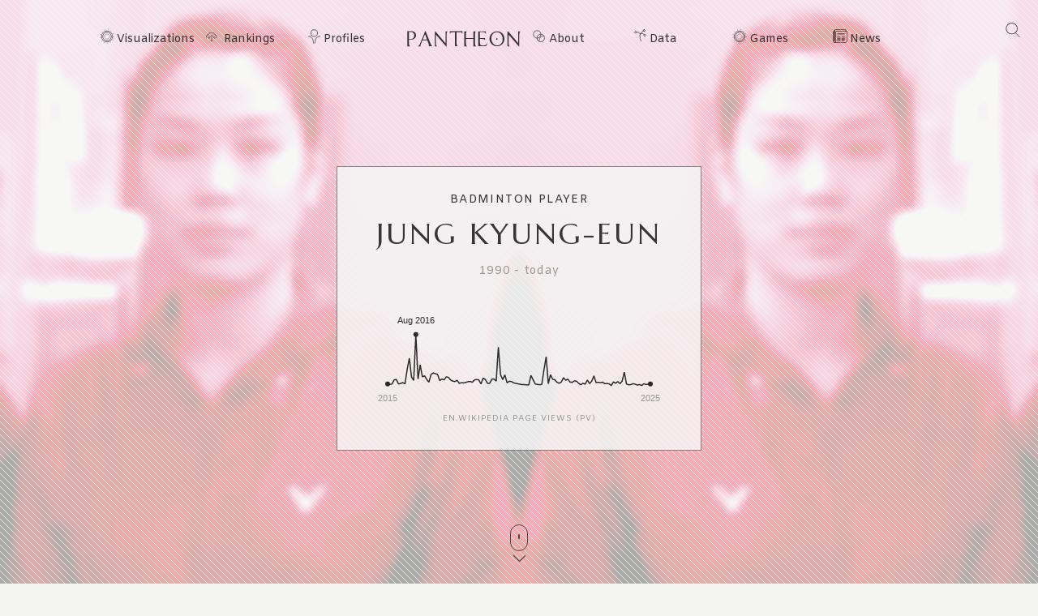

--- FILE ---
content_type: text/html; charset=utf-8
request_url: https://pantheon.world/profile/person/Jung_Kyung-eun
body_size: 21226
content:
<!DOCTYPE html><html lang="en" dir="ltr"><head><meta charSet="utf-8"/><meta name="viewport" content="width=device-width, initial-scale=1"/><link rel="stylesheet" href="/_next/static/css/b0cb047ba545bc56.css" data-precedence="next"/><link rel="stylesheet" href="/_next/static/css/85c6442aca86678f.css" data-precedence="next"/><link rel="stylesheet" href="/_next/static/css/5929dab60b631b67.css" data-precedence="next"/><link rel="stylesheet" href="/_next/static/css/405757c7a9e3a9db.css" data-precedence="next"/><link rel="stylesheet" href="/_next/static/css/b2599dce500110a8.css" data-precedence="next"/><link rel="stylesheet" href="/_next/static/css/7a47cc5bcc30ebcd.css" as="style" data-precedence="dynamic"/><link rel="preload" as="script" fetchPriority="low" href="/_next/static/chunks/webpack-a01f9f679ca44dd1.js"/><script src="/_next/static/chunks/fd9d1056-11dd12c8896cfb93.js" async=""></script><script src="/_next/static/chunks/2117-2a02e6a363944a75.js" async=""></script><script src="/_next/static/chunks/main-app-c1133d4a337cb325.js" async=""></script><script src="/_next/static/chunks/7821-7645d96fbc674486.js" async=""></script><script src="/_next/static/chunks/4451-6b732a804ed419e1.js" async=""></script><script src="/_next/static/chunks/8667-8fdb02ff2aceb653.js" async=""></script><script src="/_next/static/chunks/1636-4569dac5dfe94232.js" async=""></script><script src="/_next/static/chunks/app/%5Blocale%5D/layout-f8863d89018aa4ed.js" async=""></script><script src="/_next/static/chunks/app/not-found-9239d79ab58aa28f.js" async=""></script><script src="/_next/static/chunks/2972-f34ee39a45ecd1f3.js" async=""></script><script src="/_next/static/chunks/658-3bcf2c73e105eadf.js" async=""></script><script src="/_next/static/chunks/3145-82eab3942afeec0c.js" async=""></script><script src="/_next/static/chunks/7516-59ab0dcee02972f5.js" async=""></script><script src="/_next/static/chunks/8578-181b6a1e3237e777.js" async=""></script><script src="/_next/static/chunks/9864-65a45bf801e6f2a6.js" async=""></script><script src="/_next/static/chunks/3464-e86ffd7293f6f71e.js" async=""></script><script src="/_next/static/chunks/6658-4999c8a7074d5b07.js" async=""></script><script src="/_next/static/chunks/3079-4f2f5c3278eb9205.js" async=""></script><script src="/_next/static/chunks/3505-6f646d456b86a9aa.js" async=""></script><script src="/_next/static/chunks/3255-98ac956485a69133.js" async=""></script><script src="/_next/static/chunks/7128-3e84515b073c7941.js" async=""></script><script src="/_next/static/chunks/app/%5Blocale%5D/profile/person/%5Bid%5D/page-c0f18e29d5af09a6.js" async=""></script><link rel="preload" href="https://www.googletagmanager.com/gtag/js?id=G-56HH4RQ1J2" as="script"/><link rel="preload" href="https://pagead2.googlesyndication.com/pagead/js/adsbygoogle.js?client=ca-pub-1706971377772539" as="script" crossorigin=""/><link data-rh="true" rel="icon" href="/images/favicon.ico" type="image/x-icon"/><title>Jung Kyung-eun Biography | Pantheon</title><meta property="og:title" content="Jung Kyung-eun Biography | Pantheon"/><meta property="og:image" content="https://pantheon.world/api/screenshot/person?id=35665535&amp;locale=en"/><meta name="twitter:card" content="summary_large_image"/><meta name="twitter:title" content="Jung Kyung-eun Biography | Pantheon"/><meta name="twitter:image" content="https://pantheon.world/api/screenshot/person?id=35665535&amp;locale=en"/><link href="https://fonts.googleapis.com/css2?family=Marcellus&amp;display=swap" rel="stylesheet"/><link href="https://fonts.googleapis.com/css2?family=Amiko&amp;display=swap" rel="stylesheet"/><script src="/_next/static/chunks/polyfills-42372ed130431b0a.js" noModule=""></script></head><body><style>#nprogress{pointer-events:none}#nprogress .bar{background:#363636;position:fixed;z-index:1600;top: 0;left:0;width:100%;height:3px}#nprogress .peg{display:block;position:absolute;right:0;width:100px;height:100%;box-shadow:0 0 10px #363636,0 0 5px #363636;opacity:1;-webkit-transform:rotate(3deg) translate(0px,-4px);-ms-transform:rotate(3deg) translate(0px,-4px);transform:rotate(3deg) translate(0px,-4px)}#nprogress .spinner{display:block;position:fixed;z-index:1600;top: 15px;right:15px}#nprogress .spinner-icon{width:18px;height:18px;box-sizing:border-box;border:2px solid transparent;border-top-color:#363636;border-left-color:#363636;border-radius:50%;-webkit-animation:nprogress-spinner 400ms linear infinite;animation:nprogress-spinner 400ms linear infinite}.nprogress-custom-parent{overflow:hidden;position:relative}.nprogress-custom-parent #nprogress .bar,.nprogress-custom-parent #nprogress .spinner{position:absolute}@-webkit-keyframes nprogress-spinner{0%{-webkit-transform:rotate(0deg)}100%{-webkit-transform:rotate(360deg)}}@keyframes nprogress-spinner{0%{transform:rotate(0deg)}100%{transform:rotate(360deg)}}</style><!--$--><!--/$--><!--$--><nav><div id="navigation" class="globalNav navigation" role="navigation"><ul class="items"><li class="nav-btn"><span><img alt="navigation hamburger menu" loading="lazy" width="18" height="12" decoding="async" data-nimg="1" style="color:transparent" src="/images/icons/icon-nav.svg"/></span></li><li class="item"><a href="/en/explore/viz" class="item-link explore-link">Visualizations</a></li><li class="item"><a href="/en/explore/rankings?show=people" class="item-link rankings-link dd">Rankings</a><ul class="sub-items"><li><a href="/en/explore/rankings?show=people" class="item-link">People</a></li><li><a href="/en/explore/rankings?show=places" class="item-link">Places</a></li><li><a href="/en/explore/rankings?show=occupations" class="item-link">Occupations</a></li></ul></li><li class="item"><a href="/en/profile/person" class="item-link profiles-link dd">Profiles</a><ul class="sub-items"><li><a href="/en/profile/person" class="item-link">People</a></li><li><a href="/en/profile/place" class="item-link">Places</a></li><li><a href="/en/profile/country" class="item-link">Countries</a></li><li><a href="/en/profile/occupation" class="item-link">Occupations</a></li><li><a href="/en/profile/select-occupation-country" class="item-link">Occupation / Country</a></li><li><a href="/en/profile/era" class="item-link">Eras</a></li><li><a href="/en/profile/deaths/2025" class="item-link">Deaths</a></li></ul></li><li class="item home-link"><a href="/en" class="home"><img alt="Pantheon" loading="lazy" width="140" height="20" decoding="async" data-nimg="1" class="logo" style="color:transparent" src="/images/logos/logo_pantheon.svg"/></a></li><li class="item"><a class="item-link about-link" href="/en/data/faq">About</a></li><li class="item"><a class="item-link data-link dd" href="/en/data/permissions">Data</a><ul class="sub-items"><li><a class="item-link" href="/en/data/permissions">Permissions</a></li><li><a class="item-link" href="/en/data/datasets">Download</a></li><li><a class="item-link" href="/en/data/api">API</a></li></ul></li><li class="item"><a class="item-link explore-link dd" href="/en/game/yearbook">Games</a><ul class="sub-items"><li><a class="item-link" href="/en/game/yearbook">Yearbook</a></li><li><a class="item-link" href="/en/game/birthle">◼ <!-- -->Birthle</a></li><li><a class="item-link" href="/en/game/trivia">◼ <!-- -->Trivia</a></li><li><a href="https://trivia.rocks/" target="_blank" rel="noopener noreferrer" class="item-link">TuneTrivia <span class="new-badge">new!</span></a></li></ul></li><li class="item"><a class="item-link news-link" href="/en/news">News</a></li><li class="search-btn"><button><img alt="Search" loading="lazy" width="18" height="18" decoding="async" data-nimg="1" style="color:transparent" src="/images/icons/icon-search.svg"/></button></li></ul></div></nav><!--/$--><main><div class="person"><header class="hero"><div class="bg-container"><div class="bg-img-mask person" style="background-color:#BB3B57"><div class="bg-img bg-img-l" style="background-color:#BB3B57;background-image:url(&#x27;https://static.pantheon.world/profile/people/35665535.jpg&#x27;)"></div><div class="bg-img bg-img-r" style="background-color:#BB3B57;background-image:url(&#x27;https://static.pantheon.world/profile/people/35665535.jpg&#x27;)"></div></div></div><div class="info"><h2 class="profile-type">Badminton Player</h2><h1 class="profile-name">Jung Kyung-eun</h1><p class="date-subtitle">1990<!-- --> -<!-- --> <!-- -->today</p><div class="pageviews-chart-container"><div class="pageviews-chart" style="width:100%;height:120px"></div><p class="pageviews-label">EN<!-- -->.WIKIPEDIA PAGE VIEWS (PV)</p></div></div><div class="mouse"><span class="mouse-scroll"></span></div></header><div class="about-section"><nav class="profile-nav"><ol class="profile-nav-list"><li class="profile-nav-item"><a href="#metrics" class="profile-nav-link metrics"><span class="profile-nav-link-roman-numeral"></span><span class="profile-nav-link-title">Memorability Metrics</span><span class="jump-to-text" aria-hidden="true"> <!-- -->»</span></a></li><li class="profile-nav-item"><a href="#page-views-by-lang" class="profile-nav-link page-views-by-lang"><span class="profile-nav-link-roman-numeral"></span><span class="profile-nav-link-title">Page views of Jung Kyung-eun by language</span><span class="jump-to-text" aria-hidden="true"> <!-- -->»</span></a></li><li class="profile-nav-item"><a href="#occupation_peers" class="profile-nav-link occupation_peers"><span class="profile-nav-link-roman-numeral"></span><span class="profile-nav-link-title">Among Badminton Players</span><span class="jump-to-text" aria-hidden="true"> <!-- -->»</span></a></li><li class="profile-nav-item"><a href="#year_peers" class="profile-nav-link year_peers"><span class="profile-nav-link-roman-numeral"></span><span class="profile-nav-link-title">Contemporaries</span><span class="jump-to-text" aria-hidden="true"> <!-- -->»</span></a></li><li class="profile-nav-item"><a href="#country_peers" class="profile-nav-link country_peers"><span class="profile-nav-link-roman-numeral"></span><span class="profile-nav-link-title">In South Korea</span><span class="jump-to-text" aria-hidden="true"> <!-- -->»</span></a></li><li class="profile-nav-item"><a href="#country_occupation_peers" class="profile-nav-link country_occupation_peers"><span class="profile-nav-link-roman-numeral"></span><span class="profile-nav-link-title">Among Badminton Players In South Korea</span><span class="jump-to-text" aria-hidden="true"> <!-- -->»</span></a></li></ol></nav><section class="intro-section person"><div class="intro-deco"><div class="deco-lines"><span class="deco-line" style="background-color:#BB3B57"></span><span class="deco-line" style="background-color:#BB3B57"></span><span class="deco-line" style="background-color:#BB3B57"></span><span class="deco-line" style="background-color:#BB3B57"></span><span class="deco-line" style="background-color:#BB3B57"></span><span class="deco-line" style="background-color:#BB3B57"></span><span class="deco-line" style="background-color:#BB3B57"></span><span class="deco-line" style="background-color:#BB3B57"></span><span class="deco-line" style="background-color:#BB3B57"></span><span class="deco-line" style="background-color:#BB3B57"></span><span class="deco-line" style="background-color:#BB3B57"></span><span class="deco-line" style="background-color:#BB3B57"></span><span class="deco-line" style="background-color:#BB3B57"></span><span class="deco-line" style="background-color:#BB3B57"></span></div></div><div class="intro-content"><div class="person-image-wrapper"><div class="image"><img src="https://static.pantheon.world/profile/people/35665535.jpg" class="undefined" alt="Photo of Jung Kyung-eun" data-fallback=https://static.pantheon.world/icons/icon-person.svg onerror="this.onerror=null;this.src=this.dataset.fallback;" /></div></div><div class="intro-text"><h3><img alt="Icon of person" loading="lazy" width="24" height="24" decoding="async" data-nimg="1" style="color:transparent" src="/images/ui/profile-w.svg"/> <!-- -->Jung Kyung-eun</h3><p>Jung Kyung-eun (Korean: 정경은; Korean pronunciation: [tɕʌŋ.ɡjʌŋ.ɯn] or [tɕʌŋ] [kjʌŋ.ɯn]; born 20 March 1990) is a South Korean professional badminton player. She was the 2016 Summer Olympics bronze medalist in the women&#x27;s doubles event.<!-- --> <a href="https://en.wikipedia.org/wiki/Jung_Kyung-eun" target="_blank" rel="noopener noreferrer">Read more on Wikipedia</a></p><p>Her biography is available in 20 different languages on Wikipedia. Jung Kyung-eun is the 132nd most popular <a href="/profile/occupation/badminton-player">badminton player</a> (down from 114th in 2024), the 1,354th most popular biography from <a href="/profile/place/south-korea">South Korea</a> (down from 1,102nd in 2019) and the 16th most popular <a href="/profile/occupation/badminton-player/country/south-korea">South Korean Badminton Player</a>.</p></div></div></section></div><section class="profile-section"><div class="section-head"><div class="section-title"><h4 id="metrics">Memorability Metrics</h4></div></div><div class="section-body"><div>Loading...</div></div></section><section class="profile-section"><div class="section-head"><div class="section-title"><h4 id="page-views-by-lang">Page views of Jung Kyung-eun by language</h4></div></div><div class="section-body"><div>Loading...</div></div></section><section class="profile-section"><div class="section-head"><div class="section-title"><h4 id="occupation_peers">Among Badminton Players</h4></div></div><div class="section-body"><div><p>Among <!-- -->badminton players<!-- -->,<!-- --> <!-- -->Jung Kyung-eun<!-- --> ranks<!-- --> <strong>132</strong> out of<!-- --> <!-- -->117<!-- -->. <span>Before<!-- --> <!-- -->her<!-- --> are<!-- --> <span><span><a target="_self" href="/profile/person/Wei_Yili">Wei Yili</a>, </span><span><a target="_self" href="/profile/person/Pullela_Gopichand">Pullela Gopichand</a>, </span><span><a target="_self" href="/profile/person/Kevin_Cordón">Kevin Cordón</a>, </span><span><a target="_self" href="/profile/person/Hiroyuki_Endo">Hiroyuki Endo</a>, </span><span><a target="_self" href="/profile/person/Kim_Astrup">Kim Astrup</a>, </span><span> and <a target="_self" href="/profile/person/Marc_Zwiebler">Marc Zwiebler</a></span></span>.<!-- --> </span><span>After <!-- -->her<!-- --> <!-- -->are<!-- --> <span><span><a target="_self" href="/profile/person/Huang_Sui">Huang Sui</a>, </span><span><a target="_self" href="/profile/person/Soh_Wooi_Yik">Soh Wooi Yik</a>, </span><span><a target="_self" href="/profile/person/Lee_Jae-jin">Lee Jae-jin</a>, </span><span><a target="_self" href="/profile/person/Arisa_Higashino">Arisa Higashino</a>, </span><span><a target="_self" href="/profile/person/Chen_Qingchen">Chen Qingchen</a>, </span><span> and <a target="_self" href="/profile/person/Apriyani_Rahayu">Apriyani Rahayu</a></span></span>.</span></p><div class="rank-title"><h3>Most Popular <!-- -->Badminton Players<!-- --> in Wikipedia</h3><a href="/explore/rankings?show=people&amp;occupation=BADMINTON PLAYER">Go to all Rankings</a></div><div class="rank-carousel"><a class="arrow back" href="#"><img alt="Load previous" loading="lazy" width="8" height="12" decoding="async" data-nimg="1" class="back" style="color:transparent" src="/images/ui/tri-left-b.svg"/></a><ul class="rank-list"><li><div class="rank-photo"><a href="/profile/person/Wei_Yili"><div class="image"><img src="https://static.pantheon.world/profile/people/930699.jpg" class="undefined" alt="Photo of Wei Yili" data-fallback=https://static.pantheon.world/icons/icon-person.svg onerror="this.onerror=null;this.src=this.dataset.fallback;" /></div></a></div><h2><a href="/profile/person/Wei_Yili">Wei Yili</a></h2><p class="rank-year">1982<!-- --> -<!-- --> <!-- -->Present</p><p class="rank-year"><strong>HPI:</strong> <!-- -->36.46</p><p class="rank-year"><strong>Rank:</strong> <!-- -->126</p></li><li><div class="rank-photo"><a href="/profile/person/Pullela_Gopichand"><div class="image"><img src="https://static.pantheon.world/profile/people/1500470.jpg" class="undefined" alt="Photo of Pullela Gopichand" data-fallback=https://static.pantheon.world/icons/icon-person.svg onerror="this.onerror=null;this.src=this.dataset.fallback;" /></div></a></div><h2><a href="/profile/person/Pullela_Gopichand">Pullela Gopichand</a></h2><p class="rank-year">1973<!-- --> -<!-- --> <!-- -->Present</p><p class="rank-year"><strong>HPI:</strong> <!-- -->36.40</p><p class="rank-year"><strong>Rank:</strong> <!-- -->127</p></li><li><div class="rank-photo"><a href="/profile/person/Kevin_Cordón"><div class="image"><img src="https://static.pantheon.world/profile/people/32743374.jpg" class="undefined" alt="Photo of Kevin Cordón" data-fallback=https://static.pantheon.world/icons/icon-person.svg onerror="this.onerror=null;this.src=this.dataset.fallback;" /></div></a></div><h2><a href="/profile/person/Kevin_Cordón">Kevin Cordón</a></h2><p class="rank-year">1986<!-- --> -<!-- --> <!-- -->Present</p><p class="rank-year"><strong>HPI:</strong> <!-- -->36.32</p><p class="rank-year"><strong>Rank:</strong> <!-- -->128</p></li><li><div class="rank-photo"><a href="/profile/person/Hiroyuki_Endo"><div class="image"><img src="https://static.pantheon.world/profile/people/37095403.jpg" class="undefined" alt="Photo of Hiroyuki Endo" data-fallback=https://static.pantheon.world/icons/icon-person.svg onerror="this.onerror=null;this.src=this.dataset.fallback;" /></div></a></div><h2><a href="/profile/person/Hiroyuki_Endo">Hiroyuki Endo</a></h2><p class="rank-year">1986<!-- --> -<!-- --> <!-- -->Present</p><p class="rank-year"><strong>HPI:</strong> <!-- -->36.31</p><p class="rank-year"><strong>Rank:</strong> <!-- -->129</p></li><li><div class="rank-photo"><a href="/profile/person/Kim_Astrup"><div class="image"><img src="https://static.pantheon.world/profile/people/49933289.jpg" class="undefined" alt="Photo of Kim Astrup" data-fallback=https://static.pantheon.world/icons/icon-person.svg onerror="this.onerror=null;this.src=this.dataset.fallback;" /></div></a></div><h2><a href="/profile/person/Kim_Astrup">Kim Astrup</a></h2><p class="rank-year">1992<!-- --> -<!-- --> <!-- -->Present</p><p class="rank-year"><strong>HPI:</strong> <!-- -->36.15</p><p class="rank-year"><strong>Rank:</strong> <!-- -->130</p></li><li><div class="rank-photo"><a href="/profile/person/Marc_Zwiebler"><div class="image"><img src="https://static.pantheon.world/profile/people/14228070.jpg" class="undefined" alt="Photo of Marc Zwiebler" data-fallback=https://static.pantheon.world/icons/icon-person.svg onerror="this.onerror=null;this.src=this.dataset.fallback;" /></div></a></div><h2><a href="/profile/person/Marc_Zwiebler">Marc Zwiebler</a></h2><p class="rank-year">1984<!-- --> -<!-- --> <!-- -->Present</p><p class="rank-year"><strong>HPI:</strong> <!-- -->36.13</p><p class="rank-year"><strong>Rank:</strong> <!-- -->131</p></li><li class="rank-me"><div class="rank-photo"><a href="/profile/person/Jung_Kyung-eun"><div class="image"><img src="https://static.pantheon.world/profile/people/35665535.jpg" class="undefined" alt="Photo of Jung Kyung-eun" data-fallback=https://static.pantheon.world/icons/icon-person.svg onerror="this.onerror=null;this.src=this.dataset.fallback;" /></div></a></div><h2><a href="/profile/person/Jung_Kyung-eun">Jung Kyung-eun</a></h2><p class="rank-year">1990<!-- --> -<!-- --> <!-- -->Present</p><p class="rank-year"><strong>HPI:</strong> <!-- -->36.12</p><p class="rank-year"><strong>Rank:</strong> <!-- -->132</p></li><li><div class="rank-photo"><a href="/profile/person/Huang_Sui"><div class="image"><img src="https://static.pantheon.world/profile/people/930716.jpg" class="undefined" alt="Photo of Huang Sui" data-fallback=https://static.pantheon.world/icons/icon-person.svg onerror="this.onerror=null;this.src=this.dataset.fallback;" /></div></a></div><h2><a href="/profile/person/Huang_Sui">Huang Sui</a></h2><p class="rank-year">1982<!-- --> -<!-- --> <!-- -->Present</p><p class="rank-year"><strong>HPI:</strong> <!-- -->36.10</p><p class="rank-year"><strong>Rank:</strong> <!-- -->133</p></li><li><div class="rank-photo"><a href="/profile/person/Soh_Wooi_Yik"><div class="image"><img src="https://static.pantheon.world/profile/people/57067832.jpg" class="undefined" alt="Photo of Soh Wooi Yik" data-fallback=https://static.pantheon.world/icons/icon-person.svg onerror="this.onerror=null;this.src=this.dataset.fallback;" /></div></a></div><h2><a href="/profile/person/Soh_Wooi_Yik">Soh Wooi Yik</a></h2><p class="rank-year">1998<!-- --> -<!-- --> <!-- -->Present</p><p class="rank-year"><strong>HPI:</strong> <!-- -->36.02</p><p class="rank-year"><strong>Rank:</strong> <!-- -->134</p></li><li><div class="rank-photo"><a href="/profile/person/Lee_Jae-jin"><div class="image"><img src="https://static.pantheon.world/profile/people/12980319.jpg" class="undefined" alt="Photo of Lee Jae-jin" data-fallback=https://static.pantheon.world/icons/icon-person.svg onerror="this.onerror=null;this.src=this.dataset.fallback;" /></div></a></div><h2><a href="/profile/person/Lee_Jae-jin">Lee Jae-jin</a></h2><p class="rank-year">1983<!-- --> -<!-- --> <!-- -->Present</p><p class="rank-year"><strong>HPI:</strong> <!-- -->35.96</p><p class="rank-year"><strong>Rank:</strong> <!-- -->135</p></li><li><div class="rank-photo"><a href="/profile/person/Arisa_Higashino"><div class="image"><img src="https://static.pantheon.world/profile/people/51845153.jpg" class="undefined" alt="Photo of Arisa Higashino" data-fallback=https://static.pantheon.world/icons/icon-person.svg onerror="this.onerror=null;this.src=this.dataset.fallback;" /></div></a></div><h2><a href="/profile/person/Arisa_Higashino">Arisa Higashino</a></h2><p class="rank-year">1996<!-- --> -<!-- --> <!-- -->Present</p><p class="rank-year"><strong>HPI:</strong> <!-- -->35.93</p><p class="rank-year"><strong>Rank:</strong> <!-- -->136</p></li><li><div class="rank-photo"><a href="/profile/person/Chen_Qingchen"><div class="image"><img src="https://static.pantheon.world/profile/people/49736455.jpg" class="undefined" alt="Photo of Chen Qingchen" data-fallback=https://static.pantheon.world/icons/icon-person.svg onerror="this.onerror=null;this.src=this.dataset.fallback;" /></div></a></div><h2><a href="/profile/person/Chen_Qingchen">Chen Qingchen</a></h2><p class="rank-year">1997<!-- --> -<!-- --> <!-- -->Present</p><p class="rank-year"><strong>HPI:</strong> <!-- -->35.89</p><p class="rank-year"><strong>Rank:</strong> <!-- -->137</p></li><li><div class="rank-photo"><a href="/profile/person/Apriyani_Rahayu"><div class="image"><img src="https://static.pantheon.world/profile/people/51703128.jpg" class="undefined" alt="Photo of Apriyani Rahayu" data-fallback=https://static.pantheon.world/icons/icon-person.svg onerror="this.onerror=null;this.src=this.dataset.fallback;" /></div></a></div><h2><a href="/profile/person/Apriyani_Rahayu">Apriyani Rahayu</a></h2><p class="rank-year">1998<!-- --> -<!-- --> <!-- -->Present</p><p class="rank-year"><strong>HPI:</strong> <!-- -->35.84</p><p class="rank-year"><strong>Rank:</strong> <!-- -->138</p></li></ul><a class="arrow forward" href="#"><img alt="Load previous" loading="lazy" width="8" height="12" decoding="async" data-nimg="1" class="forward" style="color:transparent" src="/images/ui/tri-right-b.svg"/></a></div></div></div></section><section class="profile-section" style="text-align:center"><ins class="adsbygoogle" style="display:block;width:100%;max-width:792px;height:120px;margin:0 0 40px" data-ad-client="ca-pub-1706971377772539" data-ad-slot="4694641051" data-ad-format="auto" data-full-width-responsive="true"></ins></section><section class="profile-section"><div class="section-head"><div class="section-title"><h4 id="year_peers">Contemporaries</h4></div></div><div class="section-body"><div><p>Among people born in <!-- -->1990<!-- -->,<!-- --> <!-- -->Jung Kyung-eun<!-- --> ranks<!-- --> <strong>1,230</strong>. <span>Before<!-- --> <!-- -->her<!-- --> <!-- -->are<!-- --> <span><span><a target="_self" href="/profile/person/Samu_García">Samu García</a>, </span><span><a target="_self" href="/profile/person/Amahl_Pellegrino">Amahl Pellegrino</a>, </span><span><a target="_self" href="/profile/person/Fabian_Drzyzga">Fabian Drzyzga</a>, </span><span><a target="_self" href="/profile/person/Yvette_Broch">Yvette Broch</a>, </span><span><a target="_self" href="/profile/person/Sarah_McBride">Sarah McBride</a>, </span><span> and <a target="_self" href="/profile/person/Sharon_Fichman">Sharon Fichman</a></span></span>.<!-- --> </span><span>After <!-- -->her<!-- --> <!-- -->are<!-- --> <span><span><a target="_self" href="/profile/person/Rey_Fénix">Rey Fénix</a>, </span><span><a target="_self" href="/profile/person/Carlos_Peña_(Mexican_footballer)">Carlos Peña</a>, </span><span><a target="_self" href="/profile/person/Mohamed_Fawzi_(footballer)">Mohamed Fawzi</a>, </span><span><a target="_self" href="/profile/person/Kim_Cesarion">Kim Cesarion</a>, </span><span><a target="_self" href="/profile/person/Felipe_Silva_(footballer)">Felipe Silva</a>, </span><span> and <a target="_self" href="/profile/person/Tatiana_Akimova">Tatiana Akimova</a></span></span>.</span></p><div class="rank-title"><h3>Others Born in <!-- -->1990</h3><a href="/explore/rankings?viz=treemap&amp;show=people&amp;years=1990,1990&amp;yearType=birthyear">Go to all Rankings</a></div><div class="rank-carousel"><a class="arrow back" href="#"><img alt="Load previous" loading="lazy" width="8" height="12" decoding="async" data-nimg="1" class="back" style="color:transparent" src="/images/ui/tri-left-b.svg"/></a><ul class="rank-list"><li><div class="rank-photo"><a href="/profile/person/Samu_García"><div class="image"><img src="https://static.pantheon.world/profile/people/40241786.jpg" class="undefined" alt="Photo of Samu García" data-fallback=https://static.pantheon.world/icons/icon-person.svg onerror="this.onerror=null;this.src=this.dataset.fallback;" /></div></a></div><h2><a href="/profile/person/Samu_García">Samu García</a></h2><p>SOCCER PLAYER</p><p class="rank-year">1990<!-- --> -<!-- --> <!-- -->Present</p><p class="rank-year"><strong>HPI:</strong> <!-- -->36.16</p><p class="rank-year"><strong>Rank:</strong> <!-- -->1,224</p></li><li><div class="rank-photo"><a href="/profile/person/Amahl_Pellegrino"><div class="image"><img src="https://static.pantheon.world/profile/people/43707829.jpg" class="undefined" alt="Photo of Amahl Pellegrino" data-fallback=https://static.pantheon.world/icons/icon-person.svg onerror="this.onerror=null;this.src=this.dataset.fallback;" /></div></a></div><h2><a href="/profile/person/Amahl_Pellegrino">Amahl Pellegrino</a></h2><p>SOCCER PLAYER</p><p class="rank-year">1990<!-- --> -<!-- --> <!-- -->Present</p><p class="rank-year"><strong>HPI:</strong> <!-- -->36.14</p><p class="rank-year"><strong>Rank:</strong> <!-- -->1,225</p></li><li><div class="rank-photo"><a href="/profile/person/Fabian_Drzyzga"><div class="image"><img src="https://static.pantheon.world/profile/people/42656369.jpg" class="undefined" alt="Photo of Fabian Drzyzga" data-fallback=https://static.pantheon.world/icons/icon-person.svg onerror="this.onerror=null;this.src=this.dataset.fallback;" /></div></a></div><h2><a href="/profile/person/Fabian_Drzyzga">Fabian Drzyzga</a></h2><p>ATHLETE</p><p class="rank-year">1990<!-- --> -<!-- --> <!-- -->Present</p><p class="rank-year"><strong>HPI:</strong> <!-- -->36.14</p><p class="rank-year"><strong>Rank:</strong> <!-- -->1,226</p></li><li><div class="rank-photo"><a href="/profile/person/Yvette_Broch"><div class="image"><img src="https://static.pantheon.world/profile/people/34072818.jpg" class="undefined" alt="Photo of Yvette Broch" data-fallback=https://static.pantheon.world/icons/icon-person.svg onerror="this.onerror=null;this.src=this.dataset.fallback;" /></div></a></div><h2><a href="/profile/person/Yvette_Broch">Yvette Broch</a></h2><p>HANDBALL PLAYER</p><p class="rank-year">1990<!-- --> -<!-- --> <!-- -->Present</p><p class="rank-year"><strong>HPI:</strong> <!-- -->36.14</p><p class="rank-year"><strong>Rank:</strong> <!-- -->1,227</p></li><li><div class="rank-photo"><a href="/profile/person/Sarah_McBride"><div class="image"><img src="https://static.pantheon.world/profile/people/42422187.jpg" class="undefined" alt="Photo of Sarah McBride" data-fallback=https://static.pantheon.world/icons/icon-person.svg onerror="this.onerror=null;this.src=this.dataset.fallback;" /></div></a></div><h2><a href="/profile/person/Sarah_McBride">Sarah McBride</a></h2><p>POLITICIAN</p><p class="rank-year">1990<!-- --> -<!-- --> <!-- -->Present</p><p class="rank-year"><strong>HPI:</strong> <!-- -->36.13</p><p class="rank-year"><strong>Rank:</strong> <!-- -->1,228</p></li><li><div class="rank-photo"><a href="/profile/person/Sharon_Fichman"><div class="image"><img src="https://static.pantheon.world/profile/people/10292016.jpg" class="undefined" alt="Photo of Sharon Fichman" data-fallback=https://static.pantheon.world/icons/icon-person.svg onerror="this.onerror=null;this.src=this.dataset.fallback;" /></div></a></div><h2><a href="/profile/person/Sharon_Fichman">Sharon Fichman</a></h2><p>TENNIS PLAYER</p><p class="rank-year">1990<!-- --> -<!-- --> <!-- -->Present</p><p class="rank-year"><strong>HPI:</strong> <!-- -->36.13</p><p class="rank-year"><strong>Rank:</strong> <!-- -->1,229</p></li><li class="rank-me"><div class="rank-photo"><a href="/profile/person/Jung_Kyung-eun"><div class="image"><img src="https://static.pantheon.world/profile/people/35665535.jpg" class="undefined" alt="Photo of Jung Kyung-eun" data-fallback=https://static.pantheon.world/icons/icon-person.svg onerror="this.onerror=null;this.src=this.dataset.fallback;" /></div></a></div><h2><a href="/profile/person/Jung_Kyung-eun">Jung Kyung-eun</a></h2><p>BADMINTON PLAYER</p><p class="rank-year">1990<!-- --> -<!-- --> <!-- -->Present</p><p class="rank-year"><strong>HPI:</strong> <!-- -->36.12</p><p class="rank-year"><strong>Rank:</strong> <!-- -->1,230</p></li><li><div class="rank-photo"><a href="/profile/person/Rey_Fénix"><div class="image"><img src="https://static.pantheon.world/profile/people/40462863.jpg" class="undefined" alt="Photo of Rey Fénix" data-fallback=https://static.pantheon.world/icons/icon-person.svg onerror="this.onerror=null;this.src=this.dataset.fallback;" /></div></a></div><h2><a href="/profile/person/Rey_Fénix">Rey Fénix</a></h2><p>WRESTLER</p><p class="rank-year">1990<!-- --> -<!-- --> <!-- -->Present</p><p class="rank-year"><strong>HPI:</strong> <!-- -->36.12</p><p class="rank-year"><strong>Rank:</strong> <!-- -->1,231</p></li><li><div class="rank-photo"><a href="/profile/person/Carlos_Peña_(Mexican_footballer)"><div class="image"><img src="https://static.pantheon.world/profile/people/36597758.jpg" class="undefined" alt="Photo of Carlos Peña" data-fallback=https://static.pantheon.world/icons/icon-person.svg onerror="this.onerror=null;this.src=this.dataset.fallback;" /></div></a></div><h2><a href="/profile/person/Carlos_Peña_(Mexican_footballer)">Carlos Peña</a></h2><p>SOCCER PLAYER</p><p class="rank-year">1990<!-- --> -<!-- --> <!-- -->Present</p><p class="rank-year"><strong>HPI:</strong> <!-- -->36.10</p><p class="rank-year"><strong>Rank:</strong> <!-- -->1,232</p></li><li><div class="rank-photo"><a href="/profile/person/Mohamed_Fawzi_(footballer)"><div class="image"><img src="https://static.pantheon.world/profile/people/24532254.jpg" class="undefined" alt="Photo of Mohamed Fawzi" data-fallback=https://static.pantheon.world/icons/icon-person.svg onerror="this.onerror=null;this.src=this.dataset.fallback;" /></div></a></div><h2><a href="/profile/person/Mohamed_Fawzi_(footballer)">Mohamed Fawzi</a></h2><p>SOCCER PLAYER</p><p class="rank-year">1990<!-- --> -<!-- --> <!-- -->Present</p><p class="rank-year"><strong>HPI:</strong> <!-- -->36.08</p><p class="rank-year"><strong>Rank:</strong> <!-- -->1,233</p></li><li><div class="rank-photo"><a href="/profile/person/Kim_Cesarion"><div class="image"><img src="https://static.pantheon.world/profile/people/40511487.jpg" class="undefined" alt="Photo of Kim Cesarion" data-fallback=https://static.pantheon.world/icons/icon-person.svg onerror="this.onerror=null;this.src=this.dataset.fallback;" /></div></a></div><h2><a href="/profile/person/Kim_Cesarion">Kim Cesarion</a></h2><p>SINGER</p><p class="rank-year">1990<!-- --> -<!-- --> <!-- -->Present</p><p class="rank-year"><strong>HPI:</strong> <!-- -->36.08</p><p class="rank-year"><strong>Rank:</strong> <!-- -->1,234</p></li><li><div class="rank-photo"><a href="/profile/person/Felipe_Silva_(footballer)"><div class="image"><img src="https://static.pantheon.world/profile/people/29502591.jpg" class="undefined" alt="Photo of Felipe Silva" data-fallback=https://static.pantheon.world/icons/icon-person.svg onerror="this.onerror=null;this.src=this.dataset.fallback;" /></div></a></div><h2><a href="/profile/person/Felipe_Silva_(footballer)">Felipe Silva</a></h2><p>SOCCER PLAYER</p><p class="rank-year">1990<!-- --> -<!-- --> <!-- -->Present</p><p class="rank-year"><strong>HPI:</strong> <!-- -->36.08</p><p class="rank-year"><strong>Rank:</strong> <!-- -->1,235</p></li><li><div class="rank-photo"><a href="/profile/person/Tatiana_Akimova"><div class="image"><img src="https://static.pantheon.world/profile/people/49761082.jpg" class="undefined" alt="Photo of Tatiana Akimova" data-fallback=https://static.pantheon.world/icons/icon-person.svg onerror="this.onerror=null;this.src=this.dataset.fallback;" /></div></a></div><h2><a href="/profile/person/Tatiana_Akimova">Tatiana Akimova</a></h2><p>ATHLETE</p><p class="rank-year">1990<!-- --> -<!-- --> <!-- -->Present</p><p class="rank-year"><strong>HPI:</strong> <!-- -->36.06</p><p class="rank-year"><strong>Rank:</strong> <!-- -->1,236</p></li></ul><a class="arrow forward" href="#"><img alt="Load previous" loading="lazy" width="8" height="12" decoding="async" data-nimg="1" class="forward" style="color:transparent" src="/images/ui/tri-right-b.svg"/></a></div></div></div></section><section class="profile-section"><div class="section-head"><div class="section-title"><h4 id="country_peers">In South Korea</h4></div></div><div class="section-body"><div><p>Among people born in<!-- --> <a href="/profile/country/south-korea">South Korea</a>, <!-- -->Jung Kyung-eun<!-- --> ranks<!-- --> <strong>1,354</strong> <!-- -->out of <!-- -->NaN<!-- -->. <span>Before<!-- --> <!-- -->her<!-- --> are<!-- --> <span><span><a target="_self" href="/profile/person/Yoon_Jong-gyu">Yoon Jong-gyu (1998)</a>, </span><span><a target="_self" href="/profile/person/Cha_Min-kyu">Cha Min-kyu (1993)</a>, </span><span><a target="_self" href="/profile/person/Shin_Yu-bin">Shin Yu-bin (2004)</a>, </span><span><a target="_self" href="/profile/person/Lee_Ki-je">Lee Ki-je (1991)</a>, </span><span><a target="_self" href="/profile/person/Kim_Si-hyeon">Kim Si-hyeon (1999)</a>, </span><span> and <a target="_self" href="/profile/person/Kang_Ye-seo">Kang Ye-seo (2005)</a></span></span>.<!-- --> </span><span>After <!-- -->her<!-- --> <!-- -->are<!-- --> <span><span><a target="_self" href="/profile/person/Song_Min-kyu_(footballer)">Song Min-kyu (1999)</a>, </span><span><a target="_self" href="/profile/person/Yang_Eui-ji">Yang Eui-ji (1987)</a>, </span><span><a target="_self" href="/profile/person/Kwon_Eun-bin">Kwon Eun-bin (2000)</a>, </span><span><a target="_self" href="/profile/person/NC.A">NC.A (1996)</a>, </span><span><a target="_self" href="/profile/person/Oh_Hye-ri">Oh Hye-ri (1988)</a>, </span><span> and <a target="_self" href="/profile/person/Firas_Katoussi">Firas Katoussi (1995)</a></span></span>.</span></p><div class="rank-title"><h3>Others born in<!-- --> <a href="/profile/country/south-korea">South Korea</a></h3><a href="/explore/rankings?show=people&amp;place=undefined">Go to all Rankings</a></div><div class="rank-carousel"><a class="arrow back" href="#"><img alt="Load previous" loading="lazy" width="8" height="12" decoding="async" data-nimg="1" class="back" style="color:transparent" src="/images/ui/tri-left-b.svg"/></a><ul class="rank-list"><li><div class="rank-photo"><a href="/profile/person/Yoon_Jong-gyu"><div class="image"><img src="https://static.pantheon.world/profile/people/56195231.jpg" class="undefined" alt="Photo of Yoon Jong-gyu" data-fallback=https://static.pantheon.world/icons/icon-person.svg onerror="this.onerror=null;this.src=this.dataset.fallback;" /></div></a></div><h2><a href="/profile/person/Yoon_Jong-gyu">Yoon Jong-gyu</a></h2><p>SOCCER PLAYER</p><p class="rank-year">1998<!-- --> -<!-- --> <!-- -->Present</p><p class="rank-year"><strong>HPI:</strong> <!-- -->36.34</p><p class="rank-year"><strong>Rank:</strong> <!-- -->1,348</p></li><li><div class="rank-photo"><a href="/profile/person/Cha_Min-kyu"><div class="image"><img src="https://static.pantheon.world/profile/people/56629964.jpg" class="undefined" alt="Photo of Cha Min-kyu" data-fallback=https://static.pantheon.world/icons/icon-person.svg onerror="this.onerror=null;this.src=this.dataset.fallback;" /></div></a></div><h2><a href="/profile/person/Cha_Min-kyu">Cha Min-kyu</a></h2><p>SKATER</p><p class="rank-year">1993<!-- --> -<!-- --> <!-- -->Present</p><p class="rank-year"><strong>HPI:</strong> <!-- -->36.31</p><p class="rank-year"><strong>Rank:</strong> <!-- -->1,349</p></li><li><div class="rank-photo"><a href="/profile/person/Shin_Yu-bin"><div class="image"><img src="https://static.pantheon.world/profile/people/65895071.jpg" class="undefined" alt="Photo of Shin Yu-bin" data-fallback=https://static.pantheon.world/icons/icon-person.svg onerror="this.onerror=null;this.src=this.dataset.fallback;" /></div></a></div><h2><a href="/profile/person/Shin_Yu-bin">Shin Yu-bin</a></h2><p>ATHLETE</p><p class="rank-year">2004<!-- --> -<!-- --> <!-- -->Present</p><p class="rank-year"><strong>HPI:</strong> <!-- -->36.30</p><p class="rank-year"><strong>Rank:</strong> <!-- -->1,350</p></li><li><div class="rank-photo"><a href="/profile/person/Lee_Ki-je"><div class="image"><img src="https://static.pantheon.world/profile/people/36045952.jpg" class="undefined" alt="Photo of Lee Ki-je" data-fallback=https://static.pantheon.world/icons/icon-person.svg onerror="this.onerror=null;this.src=this.dataset.fallback;" /></div></a></div><h2><a href="/profile/person/Lee_Ki-je">Lee Ki-je</a></h2><p>SOCCER PLAYER</p><p class="rank-year">1991<!-- --> -<!-- --> <!-- -->Present</p><p class="rank-year"><strong>HPI:</strong> <!-- -->36.29</p><p class="rank-year"><strong>Rank:</strong> <!-- -->1,351</p></li><li><div class="rank-photo"><a href="/profile/person/Kim_Si-hyeon"><div class="image"><img src="https://static.pantheon.world/profile/people/62683920.jpg" class="undefined" alt="Photo of Kim Si-hyeon" data-fallback=https://static.pantheon.world/icons/icon-person.svg onerror="this.onerror=null;this.src=this.dataset.fallback;" /></div></a></div><h2><a href="/profile/person/Kim_Si-hyeon">Kim Si-hyeon</a></h2><p>SINGER</p><p class="rank-year">1999<!-- --> -<!-- --> <!-- -->Present</p><p class="rank-year"><strong>HPI:</strong> <!-- -->36.26</p><p class="rank-year"><strong>Rank:</strong> <!-- -->1,352</p></li><li><div class="rank-photo"><a href="/profile/person/Kang_Ye-seo"><div class="image"><img src="https://static.pantheon.world/profile/people/68919977.jpg" class="undefined" alt="Photo of Kang Ye-seo" data-fallback=https://static.pantheon.world/icons/icon-person.svg onerror="this.onerror=null;this.src=this.dataset.fallback;" /></div></a></div><h2><a href="/profile/person/Kang_Ye-seo">Kang Ye-seo</a></h2><p>ACTOR</p><p class="rank-year">2005<!-- --> -<!-- --> <!-- -->Present</p><p class="rank-year"><strong>HPI:</strong> <!-- -->36.19</p><p class="rank-year"><strong>Rank:</strong> <!-- -->1,353</p></li><li class="rank-me"><div class="rank-photo"><a href="/profile/person/Jung_Kyung-eun"><div class="image"><img src="https://static.pantheon.world/profile/people/35665535.jpg" class="undefined" alt="Photo of Jung Kyung-eun" data-fallback=https://static.pantheon.world/icons/icon-person.svg onerror="this.onerror=null;this.src=this.dataset.fallback;" /></div></a></div><h2><a href="/profile/person/Jung_Kyung-eun">Jung Kyung-eun</a></h2><p>BADMINTON PLAYER</p><p class="rank-year">1990<!-- --> -<!-- --> <!-- -->Present</p><p class="rank-year"><strong>HPI:</strong> <!-- -->36.12</p><p class="rank-year"><strong>Rank:</strong> <!-- -->1,354</p></li><li><div class="rank-photo"><a href="/profile/person/Song_Min-kyu_(footballer)"><div class="image"><img src="https://static.pantheon.world/profile/people/60433194.jpg" class="undefined" alt="Photo of Song Min-kyu" data-fallback=https://static.pantheon.world/icons/icon-person.svg onerror="this.onerror=null;this.src=this.dataset.fallback;" /></div></a></div><h2><a href="/profile/person/Song_Min-kyu_(footballer)">Song Min-kyu</a></h2><p>SOCCER PLAYER</p><p class="rank-year">1999<!-- --> -<!-- --> <!-- -->Present</p><p class="rank-year"><strong>HPI:</strong> <!-- -->36.09</p><p class="rank-year"><strong>Rank:</strong> <!-- -->1,355</p></li><li><div class="rank-photo"><a href="/profile/person/Yang_Eui-ji"><div class="image"><img src="https://static.pantheon.world/profile/people/48604707.jpg" class="undefined" alt="Photo of Yang Eui-ji" data-fallback=https://static.pantheon.world/icons/icon-person.svg onerror="this.onerror=null;this.src=this.dataset.fallback;" /></div></a></div><h2><a href="/profile/person/Yang_Eui-ji">Yang Eui-ji</a></h2><p>ATHLETE</p><p class="rank-year">1987<!-- --> -<!-- --> <!-- -->Present</p><p class="rank-year"><strong>HPI:</strong> <!-- -->36.07</p><p class="rank-year"><strong>Rank:</strong> <!-- -->1,356</p></li><li><div class="rank-photo"><a href="/profile/person/Kwon_Eun-bin"><div class="image"><img src="https://static.pantheon.world/profile/people/65909398.jpg" class="undefined" alt="Photo of Kwon Eun-bin" data-fallback=https://static.pantheon.world/icons/icon-person.svg onerror="this.onerror=null;this.src=this.dataset.fallback;" /></div></a></div><h2><a href="/profile/person/Kwon_Eun-bin">Kwon Eun-bin</a></h2><p>ACTOR</p><p class="rank-year">2000<!-- --> -<!-- --> <!-- -->Present</p><p class="rank-year"><strong>HPI:</strong> <!-- -->36.07</p><p class="rank-year"><strong>Rank:</strong> <!-- -->1,357</p></li><li><div class="rank-photo"><a href="/profile/person/NC.A"><div class="image"><img src="https://static.pantheon.world/profile/people/40714121.jpg" class="undefined" alt="Photo of NC.A" data-fallback=https://static.pantheon.world/icons/icon-person.svg onerror="this.onerror=null;this.src=this.dataset.fallback;" /></div></a></div><h2><a href="/profile/person/NC.A">NC.A</a></h2><p>SINGER</p><p class="rank-year">1996<!-- --> -<!-- --> <!-- -->Present</p><p class="rank-year"><strong>HPI:</strong> <!-- -->36.06</p><p class="rank-year"><strong>Rank:</strong> <!-- -->1,358</p></li><li><div class="rank-photo"><a href="/profile/person/Oh_Hye-ri"><div class="image"><img src="https://static.pantheon.world/profile/people/51360856.jpg" class="undefined" alt="Photo of Oh Hye-ri" data-fallback=https://static.pantheon.world/icons/icon-person.svg onerror="this.onerror=null;this.src=this.dataset.fallback;" /></div></a></div><h2><a href="/profile/person/Oh_Hye-ri">Oh Hye-ri</a></h2><p>POLITICIAN</p><p class="rank-year">1988<!-- --> -<!-- --> <!-- -->Present</p><p class="rank-year"><strong>HPI:</strong> <!-- -->36.06</p><p class="rank-year"><strong>Rank:</strong> <!-- -->1,359</p></li><li><div class="rank-photo"><a href="/profile/person/Firas_Katoussi"><div class="image"><img src="https://static.pantheon.world/profile/people/62881502.jpg" class="undefined" alt="Photo of Firas Katoussi" data-fallback=https://static.pantheon.world/icons/icon-person.svg onerror="this.onerror=null;this.src=this.dataset.fallback;" /></div></a></div><h2><a href="/profile/person/Firas_Katoussi">Firas Katoussi</a></h2><p>ATHLETE</p><p class="rank-year">1995<!-- --> -<!-- --> <!-- -->Present</p><p class="rank-year"><strong>HPI:</strong> <!-- -->36.04</p><p class="rank-year"><strong>Rank:</strong> <!-- -->1,360</p></li></ul><a class="arrow forward" href="#"><img alt="Load previous" loading="lazy" width="8" height="12" decoding="async" data-nimg="1" class="forward" style="color:transparent" src="/images/ui/tri-right-b.svg"/></a></div></div></div></section><section class="profile-section"><div class="section-head"><div class="section-title"><h4 id="country_occupation_peers">Among Badminton Players In South Korea</h4></div></div><div class="section-body"><div><p>Among <!-- -->badminton players<!-- --> born in<!-- --> <a href="/profile/country/south-korea">South Korea</a>, <!-- -->Jung Kyung-eun<!-- --> ranks<!-- --> <strong>16</strong>. <span>Before<!-- --> <!-- -->her<!-- --> are<!-- --> <span><span><a target="_self" href="/profile/person/Lee_Dong-soo">Lee Dong-soo (1974)</a>, </span><span><a target="_self" href="/profile/person/Lee_Hyo-jung_(badminton)">Lee Hyo-jung (1981)</a>, </span><span><a target="_self" href="/profile/person/An_Se-young">An Se-young (2002)</a>, </span><span><a target="_self" href="/profile/person/Lee_Kyung-won">Lee Kyung-won (1980)</a>, </span><span><a target="_self" href="/profile/person/Ra_Kyung-min">Ra Kyung-min (1976)</a>, </span><span> and <a target="_self" href="/profile/person/Jang_Hye-ock">Jang Hye-ock (1977)</a></span></span>.<!-- --> </span><span>After <!-- -->her<!-- --> <!-- -->are<!-- --> <span><span><a target="_self" href="/profile/person/Lee_Jae-jin">Lee Jae-jin (1983)</a>, </span><span><a target="_self" href="/profile/person/Seo_Seung-jae">Seo Seung-jae (1997)</a>, </span><span><a target="_self" href="/profile/person/Hwang_Ji-man">Hwang Ji-man (1984)</a>, </span><span><a target="_self" href="/profile/person/Yoo_Yeon-seong">Yoo Yeon-seong (1986)</a>, </span><span><a target="_self" href="/profile/person/Kim_So-yeong">Kim So-yeong (1992)</a>, </span><span> and <a target="_self" href="/profile/person/Shin_Seung-chan">Shin Seung-chan (1994)</a></span></span>.</span></p><div class="rank-title"><h3><a href="/profile/occupation/badminton-player/country/south-korea">South Korean<!-- --> born<!-- --> <!-- -->Badminton Players</a></h3><a href="/explore/rankings?show=people&amp;place=undefined&amp;occupation=BADMINTON PLAYER">Go to all Rankings</a></div><div class="rank-carousel"><a class="arrow back" href="#"><img alt="Load previous" loading="lazy" width="8" height="12" decoding="async" data-nimg="1" class="back" style="color:transparent" src="/images/ui/tri-left-b.svg"/></a><ul class="rank-list"><li><div class="rank-photo"><a href="/profile/person/Lee_Dong-soo"><div class="image"><img src="https://static.pantheon.world/profile/people/14804408.jpg" class="undefined" alt="Photo of Lee Dong-soo" data-fallback=https://static.pantheon.world/icons/icon-person.svg onerror="this.onerror=null;this.src=this.dataset.fallback;" /></div></a></div><h2><a href="/profile/person/Lee_Dong-soo">Lee Dong-soo</a></h2><p class="rank-year">1974<!-- --> -<!-- --> <!-- -->Present</p><p class="rank-year"><strong>HPI:</strong> <!-- -->40.93</p><p class="rank-year"><strong>Rank:</strong> <!-- -->10</p></li><li><div class="rank-photo"><a href="/profile/person/Lee_Hyo-jung_(badminton)"><div class="image"><img src="https://static.pantheon.world/profile/people/930659.jpg" class="undefined" alt="Photo of Lee Hyo-jung" data-fallback=https://static.pantheon.world/icons/icon-person.svg onerror="this.onerror=null;this.src=this.dataset.fallback;" /></div></a></div><h2><a href="/profile/person/Lee_Hyo-jung_(badminton)">Lee Hyo-jung</a></h2><p class="rank-year">1981<!-- --> -<!-- --> <!-- -->Present</p><p class="rank-year"><strong>HPI:</strong> <!-- -->40.38</p><p class="rank-year"><strong>Rank:</strong> <!-- -->11</p></li><li><div class="rank-photo"><a href="/profile/person/An_Se-young"><div class="image"><img src="https://static.pantheon.world/profile/people/60664879.jpg" class="undefined" alt="Photo of An Se-young" data-fallback=https://static.pantheon.world/icons/icon-person.svg onerror="this.onerror=null;this.src=this.dataset.fallback;" /></div></a></div><h2><a href="/profile/person/An_Se-young">An Se-young</a></h2><p class="rank-year">2002<!-- --> -<!-- --> <!-- -->Present</p><p class="rank-year"><strong>HPI:</strong> <!-- -->40.34</p><p class="rank-year"><strong>Rank:</strong> <!-- -->12</p></li><li><div class="rank-photo"><a href="/profile/person/Lee_Kyung-won"><div class="image"><img src="https://static.pantheon.world/profile/people/14804547.jpg" class="undefined" alt="Photo of Lee Kyung-won" data-fallback=https://static.pantheon.world/icons/icon-person.svg onerror="this.onerror=null;this.src=this.dataset.fallback;" /></div></a></div><h2><a href="/profile/person/Lee_Kyung-won">Lee Kyung-won</a></h2><p class="rank-year">1980<!-- --> -<!-- --> <!-- -->Present</p><p class="rank-year"><strong>HPI:</strong> <!-- -->39.34</p><p class="rank-year"><strong>Rank:</strong> <!-- -->13</p></li><li><div class="rank-photo"><a href="/profile/person/Ra_Kyung-min"><div class="image"><img src="https://static.pantheon.world/profile/people/6000481.jpg" class="undefined" alt="Photo of Ra Kyung-min" data-fallback=https://static.pantheon.world/icons/icon-person.svg onerror="this.onerror=null;this.src=this.dataset.fallback;" /></div></a></div><h2><a href="/profile/person/Ra_Kyung-min">Ra Kyung-min</a></h2><p class="rank-year">1976<!-- --> -<!-- --> <!-- -->Present</p><p class="rank-year"><strong>HPI:</strong> <!-- -->38.27</p><p class="rank-year"><strong>Rank:</strong> <!-- -->14</p></li><li><div class="rank-photo"><a href="/profile/person/Jang_Hye-ock"><div class="image"><img src="https://static.pantheon.world/profile/people/14045144.jpg" class="undefined" alt="Photo of Jang Hye-ock" data-fallback=https://static.pantheon.world/icons/icon-person.svg onerror="this.onerror=null;this.src=this.dataset.fallback;" /></div></a></div><h2><a href="/profile/person/Jang_Hye-ock">Jang Hye-ock</a></h2><p class="rank-year">1977<!-- --> -<!-- --> <!-- -->Present</p><p class="rank-year"><strong>HPI:</strong> <!-- -->38.22</p><p class="rank-year"><strong>Rank:</strong> <!-- -->15</p></li><li class="rank-me"><div class="rank-photo"><a href="/profile/person/Jung_Kyung-eun"><div class="image"><img src="https://static.pantheon.world/profile/people/35665535.jpg" class="undefined" alt="Photo of Jung Kyung-eun" data-fallback=https://static.pantheon.world/icons/icon-person.svg onerror="this.onerror=null;this.src=this.dataset.fallback;" /></div></a></div><h2><a href="/profile/person/Jung_Kyung-eun">Jung Kyung-eun</a></h2><p class="rank-year">1990<!-- --> -<!-- --> <!-- -->Present</p><p class="rank-year"><strong>HPI:</strong> <!-- -->36.12</p><p class="rank-year"><strong>Rank:</strong> <!-- -->16</p></li><li><div class="rank-photo"><a href="/profile/person/Lee_Jae-jin"><div class="image"><img src="https://static.pantheon.world/profile/people/12980319.jpg" class="undefined" alt="Photo of Lee Jae-jin" data-fallback=https://static.pantheon.world/icons/icon-person.svg onerror="this.onerror=null;this.src=this.dataset.fallback;" /></div></a></div><h2><a href="/profile/person/Lee_Jae-jin">Lee Jae-jin</a></h2><p class="rank-year">1983<!-- --> -<!-- --> <!-- -->Present</p><p class="rank-year"><strong>HPI:</strong> <!-- -->35.96</p><p class="rank-year"><strong>Rank:</strong> <!-- -->17</p></li><li><div class="rank-photo"><a href="/profile/person/Seo_Seung-jae"><div class="image"><img src="https://static.pantheon.world/profile/people/54182728.jpg" class="undefined" alt="Photo of Seo Seung-jae" data-fallback=https://static.pantheon.world/icons/icon-person.svg onerror="this.onerror=null;this.src=this.dataset.fallback;" /></div></a></div><h2><a href="/profile/person/Seo_Seung-jae">Seo Seung-jae</a></h2><p class="rank-year">1997<!-- --> -<!-- --> <!-- -->Present</p><p class="rank-year"><strong>HPI:</strong> <!-- -->35.65</p><p class="rank-year"><strong>Rank:</strong> <!-- -->18</p></li><li><div class="rank-photo"><a href="/profile/person/Hwang_Ji-man"><div class="image"><img src="https://static.pantheon.world/profile/people/12980339.jpg" class="undefined" alt="Photo of Hwang Ji-man" data-fallback=https://static.pantheon.world/icons/icon-person.svg onerror="this.onerror=null;this.src=this.dataset.fallback;" /></div></a></div><h2><a href="/profile/person/Hwang_Ji-man">Hwang Ji-man</a></h2><p class="rank-year">1984<!-- --> -<!-- --> <!-- -->Present</p><p class="rank-year"><strong>HPI:</strong> <!-- -->35.62</p><p class="rank-year"><strong>Rank:</strong> <!-- -->19</p></li><li><div class="rank-photo"><a href="/profile/person/Yoo_Yeon-seong"><div class="image"><img src="https://static.pantheon.world/profile/people/33584114.jpg" class="undefined" alt="Photo of Yoo Yeon-seong" data-fallback=https://static.pantheon.world/icons/icon-person.svg onerror="this.onerror=null;this.src=this.dataset.fallback;" /></div></a></div><h2><a href="/profile/person/Yoo_Yeon-seong">Yoo Yeon-seong</a></h2><p class="rank-year">1986<!-- --> -<!-- --> <!-- -->Present</p><p class="rank-year"><strong>HPI:</strong> <!-- -->35.52</p><p class="rank-year"><strong>Rank:</strong> <!-- -->20</p></li><li><div class="rank-photo"><a href="/profile/person/Kim_So-yeong"><div class="image"><img src="https://static.pantheon.world/profile/people/37097510.jpg" class="undefined" alt="Photo of Kim So-yeong" data-fallback=https://static.pantheon.world/icons/icon-person.svg onerror="this.onerror=null;this.src=this.dataset.fallback;" /></div></a></div><h2><a href="/profile/person/Kim_So-yeong">Kim So-yeong</a></h2><p class="rank-year">1992<!-- --> -<!-- --> <!-- -->Present</p><p class="rank-year"><strong>HPI:</strong> <!-- -->35.31</p><p class="rank-year"><strong>Rank:</strong> <!-- -->21</p></li><li><div class="rank-photo"><a href="/profile/person/Shin_Seung-chan"><div class="image"><img src="https://static.pantheon.world/profile/people/43697303.jpg" class="undefined" alt="Photo of Shin Seung-chan" data-fallback=https://static.pantheon.world/icons/icon-person.svg onerror="this.onerror=null;this.src=this.dataset.fallback;" /></div></a></div><h2><a href="/profile/person/Shin_Seung-chan">Shin Seung-chan</a></h2><p class="rank-year">1994<!-- --> -<!-- --> <!-- -->Present</p><p class="rank-year"><strong>HPI:</strong> <!-- -->34.36</p><p class="rank-year"><strong>Rank:</strong> <!-- -->22</p></li></ul><a class="arrow forward" href="#"><img alt="Load previous" loading="lazy" width="8" height="12" decoding="async" data-nimg="1" class="forward" style="color:transparent" src="/images/ui/tri-right-b.svg"/></a></div></div></div></section><footer class="profile-footer"><div class="footer-container"><h4 class="footer-title">Related Profiles</h4><ul class="footer-carousel-container"><li class="footer-carousel-item"><div class="footer-carousel-item-photo"><a aria-label="Badminton Player profile" href="/profile/occupation/badminton-player" style="background-image:url(https://static.pantheon.world/profile/occupation/badminton-player.jpg)"></a></div><h4 class="footer-carousel-item-title"><a href="/profile/occupation/badminton-player">Badminton Player</a></h4><p>117<!-- --> Individuals</p></li><li class="footer-carousel-item"><div class="footer-carousel-item-photo"><a aria-label="Marc Zwiebler profile" href="/profile/person/Marc_Zwiebler" style="background-image:url(https://static.pantheon.world/profile/people/14228070.jpg)"></a></div><h4 class="footer-carousel-item-title"><a href="/profile/person/Marc_Zwiebler">Marc Zwiebler</a></h4><p>Rank <!-- -->131</p></li><li class="footer-carousel-item"><div class="footer-carousel-item-photo"><a aria-label="Huang Sui profile" href="/profile/person/Huang_Sui" style="background-image:url(https://static.pantheon.world/profile/people/930716.jpg)"></a></div><h4 class="footer-carousel-item-title"><a href="/profile/person/Huang_Sui">Huang Sui</a></h4><p>Rank <!-- -->133</p></li></ul></div></footer></div></main><!--$--><div class="global-footer"><ul class="items site-map"><li class="item"><a class="item-link explore-link" href="/en/explore/viz">Explore</a><ul class="sub-items"><li><a href="/en/explore/viz" class="item-link">Visualizations</a></li><li><a href="/en/explore/rankings" class="item-link">Rankings</a></li></ul></li><li class="item"><a class="item-link profiles-link" href="/en/profile/person">Profiles</a><ul class="sub-items"><li><a href="/en/profile/person" class="item-link">People</a></li><li><a href="/en/profile/place" class="item-link">Places</a></li><li><a href="/en/profile/country" class="item-link">Countries</a></li><li><a href="/en/profile/occupation" class="item-link">Occupations</a></li><li><a href="/en/profile/select-occupation-country" class="item-link">Occupation / Country</a></li><li><a href="/en/profile/era" class="item-link">Eras</a></li></ul></li><li class="item"><a class="item-link about-link" href="/en/data/faq">About</a><ul class="sub-items"><li><a href="https://docs.google.com/forms/d/e/1FAIpQLSdHKWwONdugZfwQvCvkSHakG-xeFh_HOZcvK3NqVOv19h0-jQ/viewform" target="_blank" rel="noopener noreferrer" class="item-link">Report Data Error</a></li><li><a class="item-link about-link" href="/en/about/privacy">Privacy Policy</a></li><li><a class="item-link about-link" href="/en/about/terms">Terms of Service</a></li></ul></li><li class="item"><a class="item-link data-link" href="/en/data/permissions">Data</a><ul class="sub-items"><li><a href="/en/data/permissions" class="item-link">Permissions</a></li><li><a href="/en/data/datasets" class="item-link">Download</a></li><li><a class="item-link api-link" href="/en/data/api">API</a></li></ul></li><li class="item"><a class="item-link data-link" href="/en/game/yearbook">Apps</a><ul class="sub-items"><li><a href="/en/game/yearbook" class="item-link">Yearbook</a></li></ul></li></ul><div class="sites right"><ul class="items authors"><li><a href="https://www.datawheel.us/" target="_blank" rel="noopener noreferrer"><img alt="Datawheel" loading="lazy" width="195" height="60" decoding="async" data-nimg="1" style="color:transparent" srcSet="/_next/image?url=%2Fimages%2Flogos%2Flogo_datawheel.png&amp;w=256&amp;q=75 1x, /_next/image?url=%2Fimages%2Flogos%2Flogo_datawheel.png&amp;w=640&amp;q=75 2x" src="/_next/image?url=%2Fimages%2Flogos%2Flogo_datawheel.png&amp;w=640&amp;q=75"/></a><a href="https://centerforcollectivelearning.org/" target="_blank" rel="noopener noreferrer"><img alt="CL" loading="lazy" width="45" height="60" decoding="async" data-nimg="1" class="logoCL" style="color:transparent" src="/images/logos/logo_CL.svg"/></a></li></ul><ul class="items share"><li><a href="https://creativecommons.org/licenses/by-sa/4.0/" target="_blank" rel="noopener noreferrer"><img alt="Creative Commons" loading="lazy" width="80" height="15" decoding="async" data-nimg="1" style="color:transparent" srcSet="/_next/image?url=%2Fimages%2Flogos%2Flogo_creative_commons.png&amp;w=96&amp;q=75 1x, /_next/image?url=%2Fimages%2Flogos%2Flogo_creative_commons.png&amp;w=256&amp;q=75 2x" src="/_next/image?url=%2Fimages%2Flogos%2Flogo_creative_commons.png&amp;w=256&amp;q=75"/></a></li><li><a href="https://www.facebook.com/datawheel" target="_blank" rel="noopener noreferrer"><img alt="Facebook" loading="lazy" width="20" height="20" decoding="async" data-nimg="1" style="color:transparent" src="/images/logos/logo_facebook.svg"/></a></li><li><a href="https://twitter.com/PantheonW" target="_blank" rel="noopener noreferrer"><img alt="Creative Commons" loading="lazy" width="20" height="20" decoding="async" data-nimg="1" style="color:transparent" src="/images/logos/logo_twitter.svg"/></a></li></ul></div></div><div class="language-switcher"><a class="" href="/ar/profile/person/Jung_Kyung-eun">العربية</a><span class="separator">•</span><a class="" href="/zh/profile/person/Jung_Kyung-eun">中文</a><span class="separator">•</span><a class="" href="/nl/profile/person/Jung_Kyung-eun">Nederlands</a><span class="separator">•</span><a class="active" href="/en/profile/person/Jung_Kyung-eun">English</a><span class="separator">•</span><a class="" href="/fr/profile/person/Jung_Kyung-eun">Français</a><span class="separator">•</span><a class="" href="/de/profile/person/Jung_Kyung-eun">Deutsch</a><span class="separator">•</span><a class="" href="/hu/profile/person/Jung_Kyung-eun">Magyar</a><span class="separator">•</span><a class="" href="/it/profile/person/Jung_Kyung-eun">Italiano</a><span class="separator">•</span><a class="" href="/ja/profile/person/Jung_Kyung-eun">日本語</a><span class="separator">•</span><a class="" href="/pl/profile/person/Jung_Kyung-eun">Polski</a><span class="separator">•</span><a class="" href="/pt/profile/person/Jung_Kyung-eun">Português</a><span class="separator">•</span><a class="" href="/ru/profile/person/Jung_Kyung-eun">Русский</a><span class="separator">•</span><a class="" href="/es/profile/person/Jung_Kyung-eun">Español</a></div><!--/$--><script src="/_next/static/chunks/webpack-a01f9f679ca44dd1.js" async=""></script><script>(self.__next_f=self.__next_f||[]).push([0]);self.__next_f.push([2,null])</script><script>self.__next_f.push([1,"1:HL[\"/_next/static/css/b0cb047ba545bc56.css\",\"style\"]\n2:HL[\"/_next/static/css/85c6442aca86678f.css\",\"style\"]\n3:HL[\"/_next/static/css/5929dab60b631b67.css\",\"style\"]\n4:HL[\"/_next/static/css/405757c7a9e3a9db.css\",\"style\"]\n5:HL[\"/_next/static/css/b2599dce500110a8.css\",\"style\"]\n"])</script><script>self.__next_f.push([1,"6:I[12846,[],\"\"]\n9:I[4707,[],\"\"]\nc:I[36423,[],\"\"]\nd:I[53517,[\"7821\",\"static/chunks/7821-7645d96fbc674486.js\",\"4451\",\"static/chunks/4451-6b732a804ed419e1.js\",\"8667\",\"static/chunks/8667-8fdb02ff2aceb653.js\",\"1636\",\"static/chunks/1636-4569dac5dfe94232.js\",\"1203\",\"static/chunks/app/%5Blocale%5D/layout-f8863d89018aa4ed.js\"],\"default\",1]\ne:I[53039,[\"9160\",\"static/chunks/app/not-found-9239d79ab58aa28f.js\"],\"default\"]\n10:I[61060,[],\"\"]\na:[\"locale\",\"en\",\"d\"]\nb:[\"id\",\"Jung_Kyung-eun\",\"d\"]\n11:[]\n"])</script><script>self.__next_f.push([1,"0:[\"$\",\"$L6\",null,{\"buildId\":\"_t5dbF33rD2etoppR645J\",\"assetPrefix\":\"\",\"urlParts\":[\"\",\"profile\",\"person\",\"Jung_Kyung-eun\"],\"initialTree\":[\"\",{\"children\":[[\"locale\",\"en\",\"d\"],{\"children\":[\"profile\",{\"children\":[\"person\",{\"children\":[[\"id\",\"Jung_Kyung-eun\",\"d\"],{\"children\":[\"__PAGE__\",{}]}]}]}]}]},\"$undefined\",\"$undefined\",true],\"initialSeedData\":[\"\",{\"children\":[[\"locale\",\"en\",\"d\"],{\"children\":[\"profile\",{\"children\":[\"person\",{\"children\":[[\"id\",\"Jung_Kyung-eun\",\"d\"],{\"children\":[\"__PAGE__\",{},[[\"$L7\",\"$L8\",[[\"$\",\"link\",\"0\",{\"rel\":\"stylesheet\",\"href\":\"/_next/static/css/85c6442aca86678f.css\",\"precedence\":\"next\",\"crossOrigin\":\"$undefined\"}],[\"$\",\"link\",\"1\",{\"rel\":\"stylesheet\",\"href\":\"/_next/static/css/5929dab60b631b67.css\",\"precedence\":\"next\",\"crossOrigin\":\"$undefined\"}],[\"$\",\"link\",\"2\",{\"rel\":\"stylesheet\",\"href\":\"/_next/static/css/405757c7a9e3a9db.css\",\"precedence\":\"next\",\"crossOrigin\":\"$undefined\"}],[\"$\",\"link\",\"3\",{\"rel\":\"stylesheet\",\"href\":\"/_next/static/css/b2599dce500110a8.css\",\"precedence\":\"next\",\"crossOrigin\":\"$undefined\"}]]],null],null]},[null,[\"$\",\"$L9\",null,{\"parallelRouterKey\":\"children\",\"segmentPath\":[\"children\",\"$a\",\"children\",\"profile\",\"children\",\"person\",\"children\",\"$b\",\"children\"],\"error\":\"$undefined\",\"errorStyles\":\"$undefined\",\"errorScripts\":\"$undefined\",\"template\":[\"$\",\"$Lc\",null,{}],\"templateStyles\":\"$undefined\",\"templateScripts\":\"$undefined\",\"notFound\":\"$undefined\",\"notFoundStyles\":\"$undefined\"}]],null]},[null,[\"$\",\"$L9\",null,{\"parallelRouterKey\":\"children\",\"segmentPath\":[\"children\",\"$a\",\"children\",\"profile\",\"children\",\"person\",\"children\"],\"error\":\"$undefined\",\"errorStyles\":\"$undefined\",\"errorScripts\":\"$undefined\",\"template\":[\"$\",\"$Lc\",null,{}],\"templateStyles\":\"$undefined\",\"templateScripts\":\"$undefined\",\"notFound\":\"$undefined\",\"notFoundStyles\":\"$undefined\"}]],null]},[null,[\"$\",\"$L9\",null,{\"parallelRouterKey\":\"children\",\"segmentPath\":[\"children\",\"$a\",\"children\",\"profile\",\"children\"],\"error\":\"$undefined\",\"errorStyles\":\"$undefined\",\"errorScripts\":\"$undefined\",\"template\":[\"$\",\"$Lc\",null,{}],\"templateStyles\":\"$undefined\",\"templateScripts\":\"$undefined\",\"notFound\":\"$undefined\",\"notFoundStyles\":\"$undefined\"}]],null]},[[[[\"$\",\"link\",\"0\",{\"rel\":\"stylesheet\",\"href\":\"/_next/static/css/b0cb047ba545bc56.css\",\"precedence\":\"next\",\"crossOrigin\":\"$undefined\"}]],[\"$\",\"$Ld\",null,{\"children\":[\"$\",\"$L9\",null,{\"parallelRouterKey\":\"children\",\"segmentPath\":[\"children\",\"$a\",\"children\"],\"error\":\"$undefined\",\"errorStyles\":\"$undefined\",\"errorScripts\":\"$undefined\",\"template\":[\"$\",\"$Lc\",null,{}],\"templateStyles\":\"$undefined\",\"templateScripts\":\"$undefined\",\"notFound\":\"$undefined\",\"notFoundStyles\":\"$undefined\"}],\"params\":{\"locale\":\"en\"}}]],null],null]},[[null,[\"$\",\"$L9\",null,{\"parallelRouterKey\":\"children\",\"segmentPath\":[\"children\"],\"error\":\"$undefined\",\"errorStyles\":\"$undefined\",\"errorScripts\":\"$undefined\",\"template\":[\"$\",\"$Lc\",null,{}],\"templateStyles\":\"$undefined\",\"templateScripts\":\"$undefined\",\"notFound\":[\"$\",\"$Le\",null,{}],\"notFoundStyles\":[[\"$\",\"link\",\"0\",{\"rel\":\"stylesheet\",\"href\":\"/_next/static/css/b0cb047ba545bc56.css\",\"precedence\":\"next\",\"crossOrigin\":\"$undefined\"}],[\"$\",\"link\",\"1\",{\"rel\":\"stylesheet\",\"href\":\"/_next/static/css/f3098981b19d0c64.css\",\"precedence\":\"next\",\"crossOrigin\":\"$undefined\"}],[\"$\",\"link\",\"2\",{\"rel\":\"stylesheet\",\"href\":\"/_next/static/css/405757c7a9e3a9db.css\",\"precedence\":\"next\",\"crossOrigin\":\"$undefined\"}]]}]],null],null],\"couldBeIntercepted\":false,\"initialHead\":[null,\"$Lf\"],\"globalErrorComponent\":\"$10\",\"missingSlots\":\"$W11\"}]\n"])</script><script>self.__next_f.push([1,"f:[[\"$\",\"meta\",\"0\",{\"name\":\"viewport\",\"content\":\"width=device-width, initial-scale=1\"}],[\"$\",\"meta\",\"1\",{\"charSet\":\"utf-8\"}],[\"$\",\"title\",\"2\",{\"children\":\"Jung Kyung-eun Biography | Pantheon\"}],[\"$\",\"meta\",\"3\",{\"property\":\"og:title\",\"content\":\"Jung Kyung-eun Biography | Pantheon\"}],[\"$\",\"meta\",\"4\",{\"property\":\"og:image\",\"content\":\"https://pantheon.world/api/screenshot/person?id=35665535\u0026locale=en\"}],[\"$\",\"meta\",\"5\",{\"name\":\"twitter:card\",\"content\":\"summary_large_image\"}],[\"$\",\"meta\",\"6\",{\"name\":\"twitter:title\",\"content\":\"Jung Kyung-eun Biography | Pantheon\"}],[\"$\",\"meta\",\"7\",{\"name\":\"twitter:image\",\"content\":\"https://pantheon.world/api/screenshot/person?id=35665535\u0026locale=en\"}]]\n7:null\n"])</script><script>self.__next_f.push([1,"12:I[78008,[\"2972\",\"static/chunks/2972-f34ee39a45ecd1f3.js\",\"7821\",\"static/chunks/7821-7645d96fbc674486.js\",\"658\",\"static/chunks/658-3bcf2c73e105eadf.js\",\"3145\",\"static/chunks/3145-82eab3942afeec0c.js\",\"7516\",\"static/chunks/7516-59ab0dcee02972f5.js\",\"8578\",\"static/chunks/8578-181b6a1e3237e777.js\",\"9864\",\"static/chunks/9864-65a45bf801e6f2a6.js\",\"3464\",\"static/chunks/3464-e86ffd7293f6f71e.js\",\"6658\",\"static/chunks/6658-4999c8a7074d5b07.js\",\"3079\",\"static/chunks/3079-4f2f5c3278eb9205.js\",\"8667\",\"static/chunks/8667-8fdb02ff2aceb653.js\",\"3505\",\"static/chunks/3505-6f646d456b86a9aa.js\",\"3255\",\"static/chunks/3255-98ac956485a69133.js\",\"7128\",\"static/chunks/7128-3e84515b073c7941.js\",\"1228\",\"static/chunks/app/%5Blocale%5D/profile/person/%5Bid%5D/page-c0f18e29d5af09a6.js\"],\"default\"]\n13:I[19468,[\"2972\",\"static/chunks/2972-f34ee39a45ecd1f3.js\",\"7821\",\"static/chunks/7821-7645d96fbc674486.js\",\"658\",\"static/chunks/658-3bcf2c73e105eadf.js\",\"3145\",\"static/chunks/3145-82eab3942afeec0c.js\",\"7516\",\"static/chunks/7516-59ab0dcee02972f5.js\",\"8578\",\"static/chunks/8578-181b6a1e3237e777.js\",\"9864\",\"static/chunks/9864-65a45bf801e6f2a6.js\",\"3464\",\"static/chunks/3464-e86ffd7293f6f71e.js\",\"6658\",\"static/chunks/6658-4999c8a7074d5b07.js\",\"3079\",\"static/chunks/3079-4f2f5c3278eb9205.js\",\"8667\",\"static/chunks/8667-8fdb02ff2aceb653.js\",\"3505\",\"static/chunks/3505-6f646d456b86a9aa.js\",\"3255\",\"static/chunks/3255-98ac956485a69133.js\",\"7128\",\"static/chunks/7128-3e84515b073c7941.js\",\"1228\",\"static/chunks/app/%5Blocale%5D/profile/person/%5Bid%5D/page-c0f18e29d5af09a6.js\"],\"default\"]\n14:I[65878,[\"2972\",\"static/chunks/2972-f34ee39a45ecd1f3.js\",\"7821\",\"static/chunks/7821-7645d96fbc674486.js\",\"658\",\"static/chunks/658-3bcf2c73e105eadf.js\",\"3145\",\"static/chunks/3145-82eab3942afeec0c.js\",\"7516\",\"static/chunks/7516-59ab0dcee02972f5.js\",\"8578\",\"static/chunks/8578-181b6a1e3237e777.js\",\"9864\",\"static/chunks/9864-65a45bf801e6f2a6.js\",\"3464\",\"static/chunks/3464-e86ffd7293f6f71e.js\",\"6658\",\"static/chunks/6658-4999c8a7074d5b07.js\",\"3079\",\"static/chunks/3079-4f2f5c3278eb9"])</script><script>self.__next_f.push([1,"205.js\",\"8667\",\"static/chunks/8667-8fdb02ff2aceb653.js\",\"3505\",\"static/chunks/3505-6f646d456b86a9aa.js\",\"3255\",\"static/chunks/3255-98ac956485a69133.js\",\"7128\",\"static/chunks/7128-3e84515b073c7941.js\",\"1228\",\"static/chunks/app/%5Blocale%5D/profile/person/%5Bid%5D/page-c0f18e29d5af09a6.js\"],\"Image\"]\n15:I[31408,[\"2972\",\"static/chunks/2972-f34ee39a45ecd1f3.js\",\"7821\",\"static/chunks/7821-7645d96fbc674486.js\",\"658\",\"static/chunks/658-3bcf2c73e105eadf.js\",\"3145\",\"static/chunks/3145-82eab3942afeec0c.js\",\"7516\",\"static/chunks/7516-59ab0dcee02972f5.js\",\"8578\",\"static/chunks/8578-181b6a1e3237e777.js\",\"9864\",\"static/chunks/9864-65a45bf801e6f2a6.js\",\"3464\",\"static/chunks/3464-e86ffd7293f6f71e.js\",\"6658\",\"static/chunks/6658-4999c8a7074d5b07.js\",\"3079\",\"static/chunks/3079-4f2f5c3278eb9205.js\",\"8667\",\"static/chunks/8667-8fdb02ff2aceb653.js\",\"3505\",\"static/chunks/3505-6f646d456b86a9aa.js\",\"3255\",\"static/chunks/3255-98ac956485a69133.js\",\"7128\",\"static/chunks/7128-3e84515b073c7941.js\",\"1228\",\"static/chunks/app/%5Blocale%5D/profile/person/%5Bid%5D/page-c0f18e29d5af09a6.js\"],\"default\"]\n1a:I[47929,[\"2972\",\"static/chunks/2972-f34ee39a45ecd1f3.js\",\"7821\",\"static/chunks/7821-7645d96fbc674486.js\",\"658\",\"static/chunks/658-3bcf2c73e105eadf.js\",\"3145\",\"static/chunks/3145-82eab3942afeec0c.js\",\"7516\",\"static/chunks/7516-59ab0dcee02972f5.js\",\"8578\",\"static/chunks/8578-181b6a1e3237e777.js\",\"9864\",\"static/chunks/9864-65a45bf801e6f2a6.js\",\"3464\",\"static/chunks/3464-e86ffd7293f6f71e.js\",\"6658\",\"static/chunks/6658-4999c8a7074d5b07.js\",\"3079\",\"static/chunks/3079-4f2f5c3278eb9205.js\",\"8667\",\"static/chunks/8667-8fdb02ff2aceb653.js\",\"3505\",\"static/chunks/3505-6f646d456b86a9aa.js\",\"3255\",\"static/chunks/3255-98ac956485a69133.js\",\"7128\",\"static/chunks/7128-3e84515b073c7941.js\",\"1228\",\"static/chunks/app/%5Blocale%5D/profile/person/%5Bid%5D/page-c0f18e29d5af09a6.js\"],\"default\"]\n1c:I[67582,[\"2972\",\"static/chunks/2972-f34ee39a45ecd1f3.js\",\"7821\",\"static/chunks/7821-7645d96fbc674486.js\",\"658\",\"static/chunks/658-3bcf2c73e105eadf.js\",\"3145\",\"static/chunks/3145-82"])</script><script>self.__next_f.push([1,"eab3942afeec0c.js\",\"7516\",\"static/chunks/7516-59ab0dcee02972f5.js\",\"8578\",\"static/chunks/8578-181b6a1e3237e777.js\",\"9864\",\"static/chunks/9864-65a45bf801e6f2a6.js\",\"3464\",\"static/chunks/3464-e86ffd7293f6f71e.js\",\"6658\",\"static/chunks/6658-4999c8a7074d5b07.js\",\"3079\",\"static/chunks/3079-4f2f5c3278eb9205.js\",\"8667\",\"static/chunks/8667-8fdb02ff2aceb653.js\",\"3505\",\"static/chunks/3505-6f646d456b86a9aa.js\",\"3255\",\"static/chunks/3255-98ac956485a69133.js\",\"7128\",\"static/chunks/7128-3e84515b073c7941.js\",\"1228\",\"static/chunks/app/%5Blocale%5D/profile/person/%5Bid%5D/page-c0f18e29d5af09a6.js\"],\"default\"]\n17:{\"id\":\"BADMINTON PLAYER\",\"num_born\":117,\"occupation\":\"Badminton Player\",\"domain_slug\":\"sports\",\"en_occupation\":\"Badminton Player\",\"occupation_slug\":\"badminton-player\"}\n18:{\"slug\":\"masan\",\"place\":\"Masan\"}\n19:{\"slug\":\"south-korea\",\"country\":\"South Korea\",\"demonym\":\"South Korean\",\"en_country\":\"South Korea\",\"en_demonym\":\"South Korean\",\"en_from_country\":\"from South Korea\",\"en_nationality_adj\":\"South Koreans\",\"nationalityAdj\":\"South Koreans\",\"fromCountry\":\"from South Korea\"}\n16:{\"id\":35665535,\"wd_id\":\"Q435568\",\"wp_id\":35665535,\"slug\":\"Jung_Kyung-eun\",\"name\":\"Jung Kyung-eun\",\"occupation\":\"$17\",\"prob_ratio\":1.7059369761216232,\"gender\":\"F\",\"twitter\":null,\"alive\":true,\"bplace_geonameid\":\"$18\",\"bplace_country\":\"$19\",\"birthdate\":\"1990-03-20\",\"birthyear\":1990,\"dplace_geonameid\":null,\"dplace_country\":null,\"deathdate\":null,\"deathyear\":null,\"youtube\":\"_7OGnxL6m-w\",\"description\":\"Badminton player\",\"famous_for\":null,\"addl_info\":null,\"translations\":null}\n"])</script><script>self.__next_f.push([1,"8:[\"$\",\"div\",null,{\"className\":\"person\",\"children\":[[\"$\",\"$L12\",null,{}],[\"$\",\"$L13\",null,{\"person\":{\"id\":35665535,\"wd_id\":\"Q435568\",\"wp_id\":35665535,\"slug\":\"Jung_Kyung-eun\",\"name\":\"Jung Kyung-eun\",\"occupation\":{\"id\":\"BADMINTON PLAYER\",\"num_born\":117,\"occupation\":\"Badminton Player\",\"domain_slug\":\"sports\",\"en_occupation\":\"Badminton Player\",\"occupation_slug\":\"badminton-player\"},\"prob_ratio\":1.7059369761216232,\"gender\":\"F\",\"twitter\":null,\"alive\":true,\"bplace_geonameid\":{\"slug\":\"masan\",\"place\":\"Masan\"},\"bplace_country\":{\"slug\":\"south-korea\",\"country\":\"South Korea\",\"demonym\":\"South Korean\",\"en_country\":\"South Korea\",\"en_demonym\":\"South Korean\",\"en_from_country\":\"from South Korea\",\"en_nationality_adj\":\"South Koreans\",\"nationalityAdj\":\"South Koreans\",\"fromCountry\":\"from South Korea\"},\"birthdate\":\"1990-03-20\",\"birthyear\":1990,\"dplace_geonameid\":null,\"dplace_country\":null,\"deathdate\":null,\"deathyear\":null,\"youtube\":\"_7OGnxL6m-w\",\"description\":\"Badminton player\",\"famous_for\":null,\"addl_info\":null,\"translations\":null},\"trendingData\":{\"isTrending\":false,\"languages\":[],\"ranksByLang\":{},\"trendingReason\":null,\"llmMetadata\":null,\"localizedName\":null},\"currentLang\":\"en\",\"pageViews\":[{\"date\":\"2015-07-01\",\"views\":305},{\"date\":\"2015-08-01\",\"views\":262},{\"date\":\"2015-09-01\",\"views\":298},{\"date\":\"2015-10-01\",\"views\":658},{\"date\":\"2015-11-01\",\"views\":708},{\"date\":\"2015-12-01\",\"views\":308},{\"date\":\"2016-01-01\",\"views\":350},{\"date\":\"2016-02-01\",\"views\":426},{\"date\":\"2016-03-01\",\"views\":319},{\"date\":\"2016-04-01\",\"views\":1592},{\"date\":\"2016-05-01\",\"views\":2575},{\"date\":\"2016-06-01\",\"views\":917},{\"date\":\"2016-07-01\",\"views\":616},{\"date\":\"2016-08-01\",\"views\":4669},{\"date\":\"2016-09-01\",\"views\":731},{\"date\":\"2016-10-01\",\"views\":1989},{\"date\":\"2016-11-01\",\"views\":935},{\"date\":\"2016-12-01\",\"views\":1023},{\"date\":\"2017-01-01\",\"views\":710},{\"date\":\"2017-02-01\",\"views\":462},{\"date\":\"2017-03-01\",\"views\":1140},{\"date\":\"2017-04-01\",\"views\":1285},{\"date\":\"2017-05-01\",\"views\":1210},{\"date\":\"2017-06-01\",\"views\":1148},{\"date\":\"2017-07-01\",\"views\":605},{\"date\":\"2017-08-01\",\"views\":738},{\"date\":\"2017-09-01\",\"views\":665},{\"date\":\"2017-10-01\",\"views\":934},{\"date\":\"2017-11-01\",\"views\":888},{\"date\":\"2017-12-01\",\"views\":658},{\"date\":\"2018-01-01\",\"views\":559},{\"date\":\"2018-02-01\",\"views\":517},{\"date\":\"2018-03-01\",\"views\":634},{\"date\":\"2018-04-01\",\"views\":355},{\"date\":\"2018-05-01\",\"views\":414},{\"date\":\"2018-06-01\",\"views\":397},{\"date\":\"2018-07-01\",\"views\":443},{\"date\":\"2018-08-01\",\"views\":506},{\"date\":\"2018-09-01\",\"views\":527},{\"date\":\"2018-10-01\",\"views\":459},{\"date\":\"2018-11-01\",\"views\":657},{\"date\":\"2018-12-01\",\"views\":703},{\"date\":\"2019-01-01\",\"views\":657},{\"date\":\"2019-02-01\",\"views\":314},{\"date\":\"2019-03-01\",\"views\":822},{\"date\":\"2019-04-01\",\"views\":698},{\"date\":\"2019-05-01\",\"views\":365},{\"date\":\"2019-06-01\",\"views\":365},{\"date\":\"2019-07-01\",\"views\":727},{\"date\":\"2019-08-01\",\"views\":738},{\"date\":\"2019-09-01\",\"views\":561},{\"date\":\"2019-10-01\",\"views\":3558},{\"date\":\"2019-11-01\",\"views\":1121},{\"date\":\"2019-12-01\",\"views\":688},{\"date\":\"2020-01-01\",\"views\":1107},{\"date\":\"2020-02-01\",\"views\":406},{\"date\":\"2020-03-01\",\"views\":545},{\"date\":\"2020-04-01\",\"views\":521},{\"date\":\"2020-05-01\",\"views\":408},{\"date\":\"2020-06-01\",\"views\":354},{\"date\":\"2020-07-01\",\"views\":321},{\"date\":\"2020-08-01\",\"views\":284},{\"date\":\"2020-09-01\",\"views\":246},{\"date\":\"2020-10-01\",\"views\":245},{\"date\":\"2020-11-01\",\"views\":226},{\"date\":\"2020-12-01\",\"views\":219},{\"date\":\"2021-01-01\",\"views\":1060},{\"date\":\"2021-02-01\",\"views\":672},{\"date\":\"2021-03-01\",\"views\":304},{\"date\":\"2021-04-01\",\"views\":265},{\"date\":\"2021-05-01\",\"views\":239},{\"date\":\"2021-06-01\",\"views\":268},{\"date\":\"2021-07-01\",\"views\":1552},{\"date\":\"2021-08-01\",\"views\":2705},{\"date\":\"2021-09-01\",\"views\":334},{\"date\":\"2021-10-01\",\"views\":1119},{\"date\":\"2021-11-01\",\"views\":724},{\"date\":\"2021-12-01\",\"views\":669},{\"date\":\"2022-01-01\",\"views\":457},{\"date\":\"2022-02-01\",\"views\":364},{\"date\":\"2022-03-01\",\"views\":484},{\"date\":\"2022-04-01\",\"views\":858},{\"date\":\"2022-05-01\",\"views\":638},{\"date\":\"2022-06-01\",\"views\":726},{\"date\":\"2022-07-01\",\"views\":476},{\"date\":\"2022-08-01\",\"views\":445},{\"date\":\"2022-09-01\",\"views\":577},{\"date\":\"2022-10-01\",\"views\":549},{\"date\":\"2022-11-01\",\"views\":358},{\"date\":\"2022-12-01\",\"views\":240},{\"date\":\"2023-01-01\",\"views\":372},{\"date\":\"2023-02-01\",\"views\":283},{\"date\":\"2023-03-01\",\"views\":658},{\"date\":\"2023-04-01\",\"views\":331},{\"date\":\"2023-05-01\",\"views\":553},{\"date\":\"2023-06-01\",\"views\":1018},{\"date\":\"2023-07-01\",\"views\":426},{\"date\":\"2023-08-01\",\"views\":450},{\"date\":\"2023-09-01\",\"views\":423},{\"date\":\"2023-10-01\",\"views\":463},{\"date\":\"2023-11-01\",\"views\":326},{\"date\":\"2023-12-01\",\"views\":349},{\"date\":\"2024-01-01\",\"views\":321},{\"date\":\"2024-02-01\",\"views\":161},{\"date\":\"2024-03-01\",\"views\":495},{\"date\":\"2024-04-01\",\"views\":366},{\"date\":\"2024-05-01\",\"views\":512},{\"date\":\"2024-06-01\",\"views\":337},{\"date\":\"2024-07-01\",\"views\":550},{\"date\":\"2024-08-01\",\"views\":1345},{\"date\":\"2024-09-01\",\"views\":305},{\"date\":\"2024-10-01\",\"views\":233},{\"date\":\"2024-11-01\",\"views\":249},{\"date\":\"2024-12-01\",\"views\":332},{\"date\":\"2025-01-01\",\"views\":291},{\"date\":\"2025-02-01\",\"views\":204},{\"date\":\"2025-03-01\",\"views\":256},{\"date\":\"2025-04-01\",\"views\":173},{\"date\":\"2025-05-01\",\"views\":320},{\"date\":\"2025-06-01\",\"views\":256},{\"date\":\"2025-07-01\",\"views\":285},{\"date\":\"2025-08-01\",\"views\":307}]}],[\"$\",\"div\",null,{\"className\":\"about-section\",\"children\":[[\"$\",\"nav\",null,{\"className\":\"profile-nav\",\"children\":[\"$\",\"ol\",null,{\"className\":\"profile-nav-list\",\"children\":[[\"$\",\"li\",\"metrics\",{\"className\":\"profile-nav-item\",\"children\":[\"$\",\"a\",null,{\"href\":\"#metrics\",\"className\":\"profile-nav-link metrics\",\"children\":[[\"$\",\"span\",null,{\"className\":\"profile-nav-link-roman-numeral\"}],[\"$\",\"span\",null,{\"className\":\"profile-nav-link-title\",\"children\":\"Memorability Metrics\"}],[\"$\",\"span\",null,{\"className\":\"jump-to-text\",\"aria-hidden\":true,\"children\":[\" \",\"»\"]}]]}]}],[\"$\",\"li\",\"page-views-by-lang\",{\"className\":\"profile-nav-item\",\"children\":[\"$\",\"a\",null,{\"href\":\"#page-views-by-lang\",\"className\":\"profile-nav-link page-views-by-lang\",\"children\":[[\"$\",\"span\",null,{\"className\":\"profile-nav-link-roman-numeral\"}],[\"$\",\"span\",null,{\"className\":\"profile-nav-link-title\",\"children\":\"Page views of Jung Kyung-eun by language\"}],[\"$\",\"span\",null,{\"className\":\"jump-to-text\",\"aria-hidden\":true,\"children\":[\" \",\"»\"]}]]}]}],[\"$\",\"li\",\"occupation_peers\",{\"className\":\"profile-nav-item\",\"children\":[\"$\",\"a\",null,{\"href\":\"#occupation_peers\",\"className\":\"profile-nav-link occupation_peers\",\"children\":[[\"$\",\"span\",null,{\"className\":\"profile-nav-link-roman-numeral\"}],[\"$\",\"span\",null,{\"className\":\"profile-nav-link-title\",\"children\":\"Among Badminton Players\"}],[\"$\",\"span\",null,{\"className\":\"jump-to-text\",\"aria-hidden\":true,\"children\":[\" \",\"»\"]}]]}]}],[\"$\",\"li\",\"year_peers\",{\"className\":\"profile-nav-item\",\"children\":[\"$\",\"a\",null,{\"href\":\"#year_peers\",\"className\":\"profile-nav-link year_peers\",\"children\":[[\"$\",\"span\",null,{\"className\":\"profile-nav-link-roman-numeral\"}],[\"$\",\"span\",null,{\"className\":\"profile-nav-link-title\",\"children\":\"Contemporaries\"}],[\"$\",\"span\",null,{\"className\":\"jump-to-text\",\"aria-hidden\":true,\"children\":[\" \",\"»\"]}]]}]}],[\"$\",\"li\",\"country_peers\",{\"className\":\"profile-nav-item\",\"children\":[\"$\",\"a\",null,{\"href\":\"#country_peers\",\"className\":\"profile-nav-link country_peers\",\"children\":[[\"$\",\"span\",null,{\"className\":\"profile-nav-link-roman-numeral\"}],[\"$\",\"span\",null,{\"className\":\"profile-nav-link-title\",\"children\":\"In South Korea\"}],[\"$\",\"span\",null,{\"className\":\"jump-to-text\",\"aria-hidden\":true,\"children\":[\" \",\"»\"]}]]}]}],[\"$\",\"li\",\"country_occupation_peers\",{\"className\":\"profile-nav-item\",\"children\":[\"$\",\"a\",null,{\"href\":\"#country_occupation_peers\",\"className\":\"profile-nav-link country_occupation_peers\",\"children\":[[\"$\",\"span\",null,{\"className\":\"profile-nav-link-roman-numeral\"}],[\"$\",\"span\",null,{\"className\":\"profile-nav-link-title\",\"children\":\"Among Badminton Players In South Korea\"}],[\"$\",\"span\",null,{\"className\":\"jump-to-text\",\"aria-hidden\":true,\"children\":[\" \",\"»\"]}]]}]}]]}]}],[\"$\",\"section\",null,{\"className\":\"intro-section person\",\"children\":[[\"$\",\"div\",null,{\"className\":\"intro-deco\",\"children\":[\"$\",\"div\",null,{\"className\":\"deco-lines\",\"children\":[[\"$\",\"span\",\"0\",{\"className\":\"deco-line\",\"style\":{\"backgroundColor\":\"#BB3B57\"}}],[\"$\",\"span\",\"1\",{\"className\":\"deco-line\",\"style\":{\"backgroundColor\":\"#BB3B57\"}}],[\"$\",\"span\",\"2\",{\"className\":\"deco-line\",\"style\":{\"backgroundColor\":\"#BB3B57\"}}],[\"$\",\"span\",\"3\",{\"className\":\"deco-line\",\"style\":{\"backgroundColor\":\"#BB3B57\"}}],[\"$\",\"span\",\"4\",{\"className\":\"deco-line\",\"style\":{\"backgroundColor\":\"#BB3B57\"}}],[\"$\",\"span\",\"5\",{\"className\":\"deco-line\",\"style\":{\"backgroundColor\":\"#BB3B57\"}}],[\"$\",\"span\",\"6\",{\"className\":\"deco-line\",\"style\":{\"backgroundColor\":\"#BB3B57\"}}],[\"$\",\"span\",\"7\",{\"className\":\"deco-line\",\"style\":{\"backgroundColor\":\"#BB3B57\"}}],[\"$\",\"span\",\"8\",{\"className\":\"deco-line\",\"style\":{\"backgroundColor\":\"#BB3B57\"}}],[\"$\",\"span\",\"9\",{\"className\":\"deco-line\",\"style\":{\"backgroundColor\":\"#BB3B57\"}}],[\"$\",\"span\",\"10\",{\"className\":\"deco-line\",\"style\":{\"backgroundColor\":\"#BB3B57\"}}],[\"$\",\"span\",\"11\",{\"className\":\"deco-line\",\"style\":{\"backgroundColor\":\"#BB3B57\"}}],[\"$\",\"span\",\"12\",{\"className\":\"deco-line\",\"style\":{\"backgroundColor\":\"#BB3B57\"}}],[\"$\",\"span\",\"13\",{\"className\":\"deco-line\",\"style\":{\"backgroundColor\":\"#BB3B57\"}}]]}]}],[\"$\",\"div\",null,{\"className\":\"intro-content\",\"children\":[[\"$\",\"div\",null,{\"className\":\"person-image-wrapper\",\"children\":[[\"$\",\"div\",null,{\"className\":\"image\",\"dangerouslySetInnerHTML\":{\"__html\":\"\u003cimg src=\\\"https://static.pantheon.world/profile/people/35665535.jpg\\\" class=\\\"undefined\\\" alt=\\\"Photo of Jung Kyung-eun\\\" data-fallback=https://static.pantheon.world/icons/icon-person.svg onerror=\\\"this.onerror=null;this.src=this.dataset.fallback;\\\" /\u003e\"}}],null]}],[\"$\",\"div\",null,{\"className\":\"intro-text\",\"children\":[[\"$\",\"h3\",null,{\"children\":[[\"$\",\"$L14\",null,{\"src\":\"/images/ui/profile-w.svg\",\"alt\":\"Icon of person\",\"width\":24,\"height\":24}],\" \",\"Jung Kyung-eun\"]}],[\"$\",\"p\",null,{\"children\":[\"Jung Kyung-eun (Korean: 정경은; Korean pronunciation: [tɕʌŋ.ɡjʌŋ.ɯn] or [tɕʌŋ] [kjʌŋ.ɯn]; born 20 March 1990) is a South Korean professional badminton player. She was the 2016 Summer Olympics bronze medalist in the women's doubles event.\",\" \",[\"$\",\"a\",null,{\"href\":\"https://en.wikipedia.org/wiki/Jung_Kyung-eun\",\"target\":\"_blank\",\"rel\":\"noopener noreferrer\",\"children\":\"Read more on Wikipedia\"}]]}],[\"$\",\"p\",null,{\"dangerouslySetInnerHTML\":{\"__html\":\"Her biography is available in 20 different languages on Wikipedia. Jung Kyung-eun is the 132nd most popular \u003ca href=\\\"/profile/occupation/badminton-player\\\"\u003ebadminton player\u003c/a\u003e (down from 114th in 2024), the 1,354th most popular biography from \u003ca href=\\\"/profile/place/south-korea\\\"\u003eSouth Korea\u003c/a\u003e (down from 1,102nd in 2019) and the 16th most popular \u003ca href=\\\"/profile/occupation/badminton-player/country/south-korea\\\"\u003eSouth Korean Badminton Player\u003c/a\u003e.\"}}],null]}]]}]]}]]}],[[\"$\",\"$L15\",\"0\",{\"person\":\"$16\",\"personRanks\":{\"l\":20,\"l_prev\":20,\"hpi\":36.120894,\"occupation_rank\":132,\"occupation_rank_prev\":114,\"bplace_country_rank\":1354,\"bplace_country_rank_prev\":1102,\"bplace_country_occupation_rank\":16,\"occupation_rank_unique\":132,\"bplace_country_rank_unique\":1354,\"bplace_country_occupation_rank_unique\":16,\"birthyear_rank_unique\":1230,\"deathyear_rank_unique\":null,\"bplace_country\":\"South Korea\"},\"id\":1,\"slug\":\"metrics\",\"title\":\"Memorability Metrics\"}],[\"$\",\"$L1a\",\"1\",{\"person\":\"$16\",\"id\":2,\"slug\":\"page-views-by-lang\",\"title\":\"Page views of Jung Kyung-eun by language\"}],\"$L1b\"],[\"$\",\"section\",null,{\"className\":\"profile-section\",\"style\":{\"textAlign\":\"center\"},\"children\":[\"$\",\"$L1c\",null,{\"adClient\":\"ca-pub-1706971377772539\",\"adSlot\":\"4694641051\",\"adFormat\":\"auto\",\"fullWidthResponsive\":true,\"style\":{\"display\":\"block\",\"width\":\"100%\",\"maxWidth\":\"792px\",\"height\":\"120px\",\"margin\":\"0 0 40px\"}}]}],[\"$L1d\",\"$L1e\",\"$L1f\"],\"$L20\"]}]\n"])</script><script>self.__next_f.push([1,"21:I[72972,[\"2972\",\"static/chunks/2972-f34ee39a45ecd1f3.js\",\"7821\",\"static/chunks/7821-7645d96fbc674486.js\",\"658\",\"static/chunks/658-3bcf2c73e105eadf.js\",\"3145\",\"static/chunks/3145-82eab3942afeec0c.js\",\"7516\",\"static/chunks/7516-59ab0dcee02972f5.js\",\"8578\",\"static/chunks/8578-181b6a1e3237e777.js\",\"9864\",\"static/chunks/9864-65a45bf801e6f2a6.js\",\"3464\",\"static/chunks/3464-e86ffd7293f6f71e.js\",\"6658\",\"static/chunks/6658-4999c8a7074d5b07.js\",\"3079\",\"static/chunks/3079-4f2f5c3278eb9205.js\",\"8667\",\"static/chunks/8667-8fdb02ff2aceb653.js\",\"3505\",\"static/chunks/3505-6f646d456b86a9aa.js\",\"3255\",\"static/chunks/3255-98ac956485a69133.js\",\"7128\",\"static/chunks/7128-3e84515b073c7941.js\",\"1228\",\"static/chunks/app/%5Blocale%5D/profile/person/%5Bid%5D/page-c0f18e29d5af09a6.js\"],\"\"]\n22:I[50099,[\"2972\",\"static/chunks/2972-f34ee39a45ecd1f3.js\",\"7821\",\"static/chunks/7821-7645d96fbc674486.js\",\"658\",\"static/chunks/658-3bcf2c73e105eadf.js\",\"3145\",\"static/chunks/3145-82eab3942afeec0c.js\",\"7516\",\"static/chunks/7516-59ab0dcee02972f5.js\",\"8578\",\"static/chunks/8578-181b6a1e3237e777.js\",\"9864\",\"static/chunks/9864-65a45bf801e6f2a6.js\",\"3464\",\"static/chunks/3464-e86ffd7293f6f71e.js\",\"6658\",\"static/chunks/6658-4999c8a7074d5b07.js\",\"3079\",\"static/chunks/3079-4f2f5c3278eb9205.js\",\"8667\",\"static/chunks/8667-8fdb02ff2aceb653.js\",\"3505\",\"static/chunks/3505-6f646d456b86a9aa.js\",\"3255\",\"static/chunks/3255-98ac956485a69133.js\",\"7128\",\"static/chunks/7128-3e84515b073c7941.js\",\"1228\",\"static/chunks/app/%5Blocale%5D/profile/person/%5Bid%5D/page-c0f18e29d5af09a6.js\"],\"default\"]\n"])</script><script>self.__next_f.push([1,"1b:[\"$\",\"section\",\"occupation_peers\",{\"className\":\"profile-section\",\"children\":[[\"$\",\"div\",null,{\"className\":\"section-head\",\"children\":[\"$\",\"div\",null,{\"className\":\"section-title\",\"children\":[\"$\",\"h4\",null,{\"id\":\"occupation_peers\",\"children\":\"Among Badminton Players\"}]}]}],[\"$\",\"div\",null,{\"className\":\"section-body\",\"children\":[\"$\",\"div\",null,{\"children\":[[\"$\",\"p\",null,{\"children\":[\"Among \",\"badminton players\",\",\",\" \",\"Jung Kyung-eun\",\" ranks\",\" \",[\"$\",\"strong\",null,{\"children\":\"132\"}],\" out of\",\" \",\"117\",\". \",[\"$\",\"span\",null,{\"children\":[\"Before\",\" \",\"her\",\" are\",\" \",[\"$\",\"span\",null,{\"children\":[[\"$\",\"span\",\"930699\",{\"children\":[null,[\"$\",\"$L21\",null,{\"href\":\"/profile/person/Wei_Yili/\",\"target\":\"_self\",\"children\":\"Wei Yili\"}],\", \"]}],[\"$\",\"span\",\"1500470\",{\"children\":[null,[\"$\",\"$L21\",null,{\"href\":\"/profile/person/Pullela_Gopichand/\",\"target\":\"_self\",\"children\":\"Pullela Gopichand\"}],\", \"]}],[\"$\",\"span\",\"32743374\",{\"children\":[null,[\"$\",\"$L21\",null,{\"href\":\"/profile/person/Kevin_Cordón/\",\"target\":\"_self\",\"children\":\"Kevin Cordón\"}],\", \"]}],[\"$\",\"span\",\"37095403\",{\"children\":[null,[\"$\",\"$L21\",null,{\"href\":\"/profile/person/Hiroyuki_Endo/\",\"target\":\"_self\",\"children\":\"Hiroyuki Endo\"}],\", \"]}],[\"$\",\"span\",\"49933289\",{\"children\":[null,[\"$\",\"$L21\",null,{\"href\":\"/profile/person/Kim_Astrup/\",\"target\":\"_self\",\"children\":\"Kim Astrup\"}],\", \"]}],[\"$\",\"span\",\"14228070\",{\"children\":[\" and \",[\"$\",\"$L21\",null,{\"href\":\"/profile/person/Marc_Zwiebler/\",\"target\":\"_self\",\"children\":\"Marc Zwiebler\"}],null]}]]}],\".\",\" \"]}],[\"$\",\"span\",null,{\"children\":[\"After \",\"her\",\" \",\"are\",\" \",[\"$\",\"span\",null,{\"children\":[[\"$\",\"span\",\"930716\",{\"children\":[null,[\"$\",\"$L21\",null,{\"href\":\"/profile/person/Huang_Sui/\",\"target\":\"_self\",\"children\":\"Huang Sui\"}],\", \"]}],[\"$\",\"span\",\"57067832\",{\"children\":[null,[\"$\",\"$L21\",null,{\"href\":\"/profile/person/Soh_Wooi_Yik/\",\"target\":\"_self\",\"children\":\"Soh Wooi Yik\"}],\", \"]}],[\"$\",\"span\",\"12980319\",{\"children\":[null,[\"$\",\"$L21\",null,{\"href\":\"/profile/person/Lee_Jae-jin/\",\"target\":\"_self\",\"children\":\"Lee Jae-jin\"}],\", \"]}],[\"$\",\"span\",\"51845153\",{\"children\":[null,[\"$\",\"$L21\",null,{\"href\":\"/profile/person/Arisa_Higashino/\",\"target\":\"_self\",\"children\":\"Arisa Higashino\"}],\", \"]}],[\"$\",\"span\",\"49736455\",{\"children\":[null,[\"$\",\"$L21\",null,{\"href\":\"/profile/person/Chen_Qingchen/\",\"target\":\"_self\",\"children\":\"Chen Qingchen\"}],\", \"]}],[\"$\",\"span\",\"51703128\",{\"children\":[\" and \",[\"$\",\"$L21\",null,{\"href\":\"/profile/person/Apriyani_Rahayu/\",\"target\":\"_self\",\"children\":\"Apriyani Rahayu\"}],null]}]]}],\".\"]}]]}],[\"$\",\"div\",null,{\"className\":\"rank-title\",\"children\":[[\"$\",\"h3\",null,{\"children\":[\"Most Popular \",\"Badminton Players\",\" in Wikipedia\"]}],[\"$\",\"$L21\",null,{\"href\":\"/explore/rankings?show=people\u0026occupation=BADMINTON PLAYER\",\"children\":\"Go to all Rankings\"}]]}],[\"$\",\"$L22\",null,{\"me\":\"$16\",\"people\":[{\"occupation\":\"BADMINTON PLAYER\",\"bplace_country\":\"China\",\"hpi\":36.456661,\"occupation_rank\":126,\"occupation_rank_unique\":126,\"slug\":\"Wei_Yili\",\"gender\":\"F\",\"name\":\"Wei Yili\",\"id\":930699,\"birthyear\":1982,\"deathyear\":null},{\"occupation\":\"BADMINTON PLAYER\",\"bplace_country\":\"India\",\"hpi\":36.39771,\"occupation_rank\":127,\"occupation_rank_unique\":127,\"slug\":\"Pullela_Gopichand\",\"gender\":\"M\",\"name\":\"Pullela Gopichand\",\"id\":1500470,\"birthyear\":1973,\"deathyear\":null},{\"occupation\":\"BADMINTON PLAYER\",\"bplace_country\":\"Guatemala\",\"hpi\":36.319523,\"occupation_rank\":128,\"occupation_rank_unique\":128,\"slug\":\"Kevin_Cordón\",\"gender\":\"M\",\"name\":\"Kevin Cordón\",\"id\":32743374,\"birthyear\":1986,\"deathyear\":null},{\"occupation\":\"BADMINTON PLAYER\",\"bplace_country\":\"Japan\",\"hpi\":36.309504,\"occupation_rank\":129,\"occupation_rank_unique\":129,\"slug\":\"Hiroyuki_Endo\",\"gender\":\"M\",\"name\":\"Hiroyuki Endo\",\"id\":37095403,\"birthyear\":1986,\"deathyear\":null},{\"occupation\":\"BADMINTON PLAYER\",\"bplace_country\":\"Denmark\",\"hpi\":36.146754,\"occupation_rank\":130,\"occupation_rank_unique\":130,\"slug\":\"Kim_Astrup\",\"gender\":\"M\",\"name\":\"Kim Astrup\",\"id\":49933289,\"birthyear\":1992,\"deathyear\":null},{\"occupation\":\"BADMINTON PLAYER\",\"bplace_country\":\"Germany\",\"hpi\":36.12973425652698,\"occupation_rank\":131,\"occupation_rank_unique\":131,\"slug\":\"Marc_Zwiebler\",\"gender\":\"M\",\"name\":\"Marc Zwiebler\",\"id\":14228070,\"birthyear\":1984,\"deathyear\":null},{\"occupation\":\"BADMINTON PLAYER\",\"bplace_country\":\"South Korea\",\"hpi\":36.120894,\"occupation_rank\":132,\"occupation_rank_unique\":132,\"slug\":\"Jung_Kyung-eun\",\"gender\":\"F\",\"name\":\"Jung Kyung-eun\",\"id\":35665535,\"birthyear\":1990,\"deathyear\":null},{\"occupation\":\"BADMINTON PLAYER\",\"bplace_country\":\"China\",\"hpi\":36.100218,\"occupation_rank\":133,\"occupation_rank_unique\":133,\"slug\":\"Huang_Sui\",\"gender\":\"F\",\"name\":\"Huang Sui\",\"id\":930716,\"birthyear\":1982,\"deathyear\":null},{\"occupation\":\"BADMINTON PLAYER\",\"bplace_country\":\"Malaysia\",\"hpi\":36.024072,\"occupation_rank\":134,\"occupation_rank_unique\":134,\"slug\":\"Soh_Wooi_Yik\",\"gender\":\"M\",\"name\":\"Soh Wooi Yik\",\"id\":57067832,\"birthyear\":1998,\"deathyear\":null},{\"occupation\":\"BADMINTON PLAYER\",\"bplace_country\":\"South Korea\",\"hpi\":35.955398300339354,\"occupation_rank\":135,\"occupation_rank_unique\":135,\"slug\":\"Lee_Jae-jin\",\"gender\":\"M\",\"name\":\"Lee Jae-jin\",\"id\":12980319,\"birthyear\":1983,\"deathyear\":null},{\"occupation\":\"BADMINTON PLAYER\",\"bplace_country\":\"Japan\",\"hpi\":35.933619,\"occupation_rank\":136,\"occupation_rank_unique\":136,\"slug\":\"Arisa_Higashino\",\"gender\":\"F\",\"name\":\"Arisa Higashino\",\"id\":51845153,\"birthyear\":1996,\"deathyear\":null},{\"occupation\":\"BADMINTON PLAYER\",\"bplace_country\":\"China\",\"hpi\":35.890757,\"occupation_rank\":137,\"occupation_rank_unique\":137,\"slug\":\"Chen_Qingchen\",\"gender\":\"F\",\"name\":\"Chen Qingchen\",\"id\":49736455,\"birthyear\":1997,\"deathyear\":null},{\"occupation\":\"BADMINTON PLAYER\",\"bplace_country\":\"Indonesia\",\"hpi\":35.844588,\"occupation_rank\":138,\"occupation_rank_unique\":138,\"slug\":\"Apriyani_Rahayu\",\"gender\":\"F\",\"name\":\"Apriyani Rahayu\",\"id\":51703128,\"birthyear\":1998,\"deathyear\":null}],\"rankAccessor\":\"occupation_rank_unique\"}]]}]}]]}]\n"])</script><script>self.__next_f.push([1,"1e:[\"$\",\"section\",\"country_peers\",{\"className\":\"profile-section\",\"children\":[[\"$\",\"div\",null,{\"className\":\"section-head\",\"children\":[\"$\",\"div\",null,{\"className\":\"section-title\",\"children\":[\"$\",\"h4\",null,{\"id\":\"country_peers\",\"children\":\"In South Korea\"}]}]}],[\"$\",\"div\",null,{\"className\":\"section-body\",\"children\":[\"$\",\"div\",null,{\"children\":[[\"$\",\"p\",null,{\"children\":[\"Among people born in\",\" \",[\"$\",\"a\",null,{\"href\":\"/profile/country/south-korea\",\"children\":\"South Korea\"}],\", \",\"Jung Kyung-eun\",\" ranks\",\" \",[\"$\",\"strong\",null,{\"children\":\"1,354\"}],\" \",\"out of \",\"NaN\",\". \",[\"$\",\"span\",null,{\"children\":[\"Before\",\" \",\"her\",\" are\",\" \",[\"$\",\"span\",null,{\"children\":[[\"$\",\"span\",\"56195231\",{\"children\":[null,[\"$\",\"$L21\",null,{\"href\":\"/profile/person/Yoon_Jong-gyu/\",\"target\":\"_self\",\"children\":\"Yoon Jong-gyu (1998)\"}],\", \"]}],[\"$\",\"span\",\"56629964\",{\"children\":[null,[\"$\",\"$L21\",null,{\"href\":\"/profile/person/Cha_Min-kyu/\",\"target\":\"_self\",\"children\":\"Cha Min-kyu (1993)\"}],\", \"]}],[\"$\",\"span\",\"65895071\",{\"children\":[null,[\"$\",\"$L21\",null,{\"href\":\"/profile/person/Shin_Yu-bin/\",\"target\":\"_self\",\"children\":\"Shin Yu-bin (2004)\"}],\", \"]}],[\"$\",\"span\",\"36045952\",{\"children\":[null,[\"$\",\"$L21\",null,{\"href\":\"/profile/person/Lee_Ki-je/\",\"target\":\"_self\",\"children\":\"Lee Ki-je (1991)\"}],\", \"]}],[\"$\",\"span\",\"62683920\",{\"children\":[null,[\"$\",\"$L21\",null,{\"href\":\"/profile/person/Kim_Si-hyeon/\",\"target\":\"_self\",\"children\":\"Kim Si-hyeon (1999)\"}],\", \"]}],[\"$\",\"span\",\"68919977\",{\"children\":[\" and \",[\"$\",\"$L21\",null,{\"href\":\"/profile/person/Kang_Ye-seo/\",\"target\":\"_self\",\"children\":\"Kang Ye-seo (2005)\"}],null]}]]}],\".\",\" \"]}],[\"$\",\"span\",null,{\"children\":[\"After \",\"her\",\" \",\"are\",\" \",[\"$\",\"span\",null,{\"children\":[[\"$\",\"span\",\"60433194\",{\"children\":[null,[\"$\",\"$L21\",null,{\"href\":\"/profile/person/Song_Min-kyu_(footballer)/\",\"target\":\"_self\",\"children\":\"Song Min-kyu (1999)\"}],\", \"]}],[\"$\",\"span\",\"48604707\",{\"children\":[null,[\"$\",\"$L21\",null,{\"href\":\"/profile/person/Yang_Eui-ji/\",\"target\":\"_self\",\"children\":\"Yang Eui-ji (1987)\"}],\", \"]}],[\"$\",\"span\",\"65909398\",{\"children\":[null,[\"$\",\"$L21\",null,{\"href\":\"/profile/person/Kwon_Eun-bin/\",\"target\":\"_self\",\"children\":\"Kwon Eun-bin (2000)\"}],\", \"]}],[\"$\",\"span\",\"40714121\",{\"children\":[null,[\"$\",\"$L21\",null,{\"href\":\"/profile/person/NC.A/\",\"target\":\"_self\",\"children\":\"NC.A (1996)\"}],\", \"]}],[\"$\",\"span\",\"51360856\",{\"children\":[null,[\"$\",\"$L21\",null,{\"href\":\"/profile/person/Oh_Hye-ri/\",\"target\":\"_self\",\"children\":\"Oh Hye-ri (1988)\"}],\", \"]}],[\"$\",\"span\",\"62881502\",{\"children\":[\" and \",[\"$\",\"$L21\",null,{\"href\":\"/profile/person/Firas_Katoussi/\",\"target\":\"_self\",\"children\":\"Firas Katoussi (1995)\"}],null]}]]}],\".\"]}]]}],[\"$\",\"div\",null,{\"className\":\"rank-title\",\"children\":[[\"$\",\"h3\",null,{\"children\":[\"Others born in\",\" \",[\"$\",\"a\",null,{\"href\":\"/profile/country/south-korea\",\"children\":\"South Korea\"}]]}],[\"$\",\"a\",null,{\"href\":\"/explore/rankings?show=people\u0026place=undefined\",\"children\":\"Go to all Rankings\"}]]}],[\"$\",\"$L22\",null,{\"me\":\"$16\",\"people\":[{\"bplace_country\":\"South Korea\",\"hpi\":36.342931,\"bplace_country_rank\":1348,\"bplace_country_rank_unique\":1348,\"slug\":\"Yoon_Jong-gyu\",\"gender\":\"M\",\"name\":\"Yoon Jong-gyu\",\"id\":56195231,\"deathyear\":null,\"birthyear\":1998,\"occupation\":\"SOCCER PLAYER\"},{\"bplace_country\":\"South Korea\",\"hpi\":36.306606,\"bplace_country_rank\":1349,\"bplace_country_rank_unique\":1349,\"slug\":\"Cha_Min-kyu\",\"gender\":\"M\",\"name\":\"Cha Min-kyu\",\"id\":56629964,\"deathyear\":null,\"birthyear\":1993,\"occupation\":\"SKATER\"},{\"bplace_country\":\"South Korea\",\"hpi\":36.299339,\"bplace_country_rank\":1350,\"bplace_country_rank_unique\":1350,\"slug\":\"Shin_Yu-bin\",\"gender\":\"F\",\"name\":\"Shin Yu-bin\",\"id\":65895071,\"deathyear\":null,\"birthyear\":2004,\"occupation\":\"ATHLETE\"},{\"bplace_country\":\"South Korea\",\"hpi\":36.28807381214692,\"bplace_country_rank\":1351,\"bplace_country_rank_unique\":1351,\"slug\":\"Lee_Ki-je\",\"gender\":\"M\",\"name\":\"Lee Ki-je\",\"id\":36045952,\"deathyear\":null,\"birthyear\":1991,\"occupation\":\"SOCCER PLAYER\"},{\"bplace_country\":\"South Korea\",\"hpi\":36.263958298316645,\"bplace_country_rank\":1352,\"bplace_country_rank_unique\":1352,\"slug\":\"Kim_Si-hyeon\",\"gender\":\"F\",\"name\":\"Kim Si-hyeon\",\"id\":62683920,\"deathyear\":null,\"birthyear\":1999,\"occupation\":\"SINGER\"},{\"bplace_country\":\"South Korea\",\"hpi\":36.18837077415482,\"bplace_country_rank\":1353,\"bplace_country_rank_unique\":1353,\"slug\":\"Kang_Ye-seo\",\"gender\":\"F\",\"name\":\"Kang Ye-seo\",\"id\":68919977,\"deathyear\":null,\"birthyear\":2005,\"occupation\":\"ACTOR\"},{\"bplace_country\":\"South Korea\",\"hpi\":36.120894,\"bplace_country_rank\":1354,\"bplace_country_rank_unique\":1354,\"slug\":\"Jung_Kyung-eun\",\"gender\":\"F\",\"name\":\"Jung Kyung-eun\",\"id\":35665535,\"deathyear\":null,\"birthyear\":1990,\"occupation\":\"BADMINTON PLAYER\"},{\"bplace_country\":\"South Korea\",\"hpi\":36.089349,\"bplace_country_rank\":1355,\"bplace_country_rank_unique\":1355,\"slug\":\"Song_Min-kyu_(footballer)\",\"gender\":\"M\",\"name\":\"Song Min-kyu\",\"id\":60433194,\"deathyear\":null,\"birthyear\":1999,\"occupation\":\"SOCCER PLAYER\"},{\"bplace_country\":\"South Korea\",\"hpi\":36.06956,\"bplace_country_rank\":1356,\"bplace_country_rank_unique\":1356,\"slug\":\"Yang_Eui-ji\",\"gender\":\"M\",\"name\":\"Yang Eui-ji\",\"id\":48604707,\"deathyear\":null,\"birthyear\":1987,\"occupation\":\"ATHLETE\"},{\"bplace_country\":\"South Korea\",\"hpi\":36.06509216370094,\"bplace_country_rank\":1357,\"bplace_country_rank_unique\":1357,\"slug\":\"Kwon_Eun-bin\",\"gender\":\"F\",\"name\":\"Kwon Eun-bin\",\"id\":65909398,\"deathyear\":null,\"birthyear\":2000,\"occupation\":\"ACTOR\"},{\"bplace_country\":\"South Korea\",\"hpi\":36.064492,\"bplace_country_rank\":1358,\"bplace_country_rank_unique\":1358,\"slug\":\"NC.A\",\"gender\":\"F\",\"name\":\"NC.A\",\"id\":40714121,\"deathyear\":null,\"birthyear\":1996,\"occupation\":\"SINGER\"},{\"bplace_country\":\"South Korea\",\"hpi\":36.058812,\"bplace_country_rank\":1359,\"bplace_country_rank_unique\":1359,\"slug\":\"Oh_Hye-ri\",\"gender\":\"F\",\"name\":\"Oh Hye-ri\",\"id\":51360856,\"deathyear\":null,\"birthyear\":1988,\"occupation\":\"POLITICIAN\"},{\"bplace_country\":\"South Korea\",\"hpi\":36.039668,\"bplace_country_rank\":1360,\"bplace_country_rank_unique\":1360,\"slug\":\"Firas_Katoussi\",\"gender\":\"M\",\"name\":\"Firas Katoussi\",\"id\":62881502,\"deathyear\":null,\"birthyear\":1995,\"occupation\":\"ATHLETE\"}],\"rankAccessor\":\"bplace_country_rank_unique\",\"showOccupation\":true}]]}]}]]}]\n"])</script><script>self.__next_f.push([1,"1f:[\"$\",\"section\",\"country_occupation_peers\",{\"className\":\"profile-section\",\"children\":[[\"$\",\"div\",null,{\"className\":\"section-head\",\"children\":[\"$\",\"div\",null,{\"className\":\"section-title\",\"children\":[\"$\",\"h4\",null,{\"id\":\"country_occupation_peers\",\"children\":\"Among Badminton Players In South Korea\"}]}]}],[\"$\",\"div\",null,{\"className\":\"section-body\",\"children\":[\"$\",\"div\",null,{\"children\":[[\"$\",\"p\",null,{\"children\":[\"Among \",\"badminton players\",\" born in\",\" \",[\"$\",\"a\",null,{\"href\":\"/profile/country/south-korea\",\"children\":\"South Korea\"}],\", \",\"Jung Kyung-eun\",\" ranks\",\" \",[\"$\",\"strong\",null,{\"children\":\"16\"}],\". \",[\"$\",\"span\",null,{\"children\":[\"Before\",\" \",\"her\",\" are\",\" \",[\"$\",\"span\",null,{\"children\":[[\"$\",\"span\",\"14804408\",{\"children\":[null,[\"$\",\"$L21\",null,{\"href\":\"/profile/person/Lee_Dong-soo/\",\"target\":\"_self\",\"children\":\"Lee Dong-soo (1974)\"}],\", \"]}],[\"$\",\"span\",\"930659\",{\"children\":[null,[\"$\",\"$L21\",null,{\"href\":\"/profile/person/Lee_Hyo-jung_(badminton)/\",\"target\":\"_self\",\"children\":\"Lee Hyo-jung (1981)\"}],\", \"]}],[\"$\",\"span\",\"60664879\",{\"children\":[null,[\"$\",\"$L21\",null,{\"href\":\"/profile/person/An_Se-young/\",\"target\":\"_self\",\"children\":\"An Se-young (2002)\"}],\", \"]}],[\"$\",\"span\",\"14804547\",{\"children\":[null,[\"$\",\"$L21\",null,{\"href\":\"/profile/person/Lee_Kyung-won/\",\"target\":\"_self\",\"children\":\"Lee Kyung-won (1980)\"}],\", \"]}],[\"$\",\"span\",\"6000481\",{\"children\":[null,[\"$\",\"$L21\",null,{\"href\":\"/profile/person/Ra_Kyung-min/\",\"target\":\"_self\",\"children\":\"Ra Kyung-min (1976)\"}],\", \"]}],[\"$\",\"span\",\"14045144\",{\"children\":[\" and \",[\"$\",\"$L21\",null,{\"href\":\"/profile/person/Jang_Hye-ock/\",\"target\":\"_self\",\"children\":\"Jang Hye-ock (1977)\"}],null]}]]}],\".\",\" \"]}],[\"$\",\"span\",null,{\"children\":[\"After \",\"her\",\" \",\"are\",\" \",[\"$\",\"span\",null,{\"children\":[[\"$\",\"span\",\"12980319\",{\"children\":[null,[\"$\",\"$L21\",null,{\"href\":\"/profile/person/Lee_Jae-jin/\",\"target\":\"_self\",\"children\":\"Lee Jae-jin (1983)\"}],\", \"]}],[\"$\",\"span\",\"54182728\",{\"children\":[null,[\"$\",\"$L21\",null,{\"href\":\"/profile/person/Seo_Seung-jae/\",\"target\":\"_self\",\"children\":\"Seo Seung-jae (1997)\"}],\", \"]}],[\"$\",\"span\",\"12980339\",{\"children\":[null,[\"$\",\"$L21\",null,{\"href\":\"/profile/person/Hwang_Ji-man/\",\"target\":\"_self\",\"children\":\"Hwang Ji-man (1984)\"}],\", \"]}],[\"$\",\"span\",\"33584114\",{\"children\":[null,[\"$\",\"$L21\",null,{\"href\":\"/profile/person/Yoo_Yeon-seong/\",\"target\":\"_self\",\"children\":\"Yoo Yeon-seong (1986)\"}],\", \"]}],[\"$\",\"span\",\"37097510\",{\"children\":[null,[\"$\",\"$L21\",null,{\"href\":\"/profile/person/Kim_So-yeong/\",\"target\":\"_self\",\"children\":\"Kim So-yeong (1992)\"}],\", \"]}],[\"$\",\"span\",\"43697303\",{\"children\":[\" and \",[\"$\",\"$L21\",null,{\"href\":\"/profile/person/Shin_Seung-chan/\",\"target\":\"_self\",\"children\":\"Shin Seung-chan (1994)\"}],null]}]]}],\".\"]}]]}],[\"$\",\"div\",null,{\"className\":\"rank-title\",\"children\":[[\"$\",\"h3\",null,{\"children\":[\"$\",\"a\",null,{\"href\":\"/profile/occupation/badminton-player/country/south-korea\",\"children\":[\"South Korean\",\" born\",\" \",\"Badminton Players\"]}]}],[\"$\",\"a\",null,{\"href\":\"/explore/rankings?show=people\u0026place=undefined\u0026occupation=BADMINTON PLAYER\",\"children\":\"Go to all Rankings\"}]]}],[\"$\",\"$L22\",null,{\"me\":\"$16\",\"people\":[{\"bplace_country\":\"South Korea\",\"occupation\":\"BADMINTON PLAYER\",\"hpi\":40.926761964565586,\"slug\":\"Lee_Dong-soo\",\"bplace_country_occupation_rank\":10,\"bplace_country_occupation_rank_unique\":10,\"gender\":\"M\",\"name\":\"Lee Dong-soo\",\"id\":14804408,\"deathyear\":null,\"birthyear\":1974},{\"bplace_country\":\"South Korea\",\"occupation\":\"BADMINTON PLAYER\",\"hpi\":40.380666,\"slug\":\"Lee_Hyo-jung_(badminton)\",\"bplace_country_occupation_rank\":11,\"bplace_country_occupation_rank_unique\":11,\"gender\":\"F\",\"name\":\"Lee Hyo-jung\",\"id\":930659,\"deathyear\":null,\"birthyear\":1981},{\"bplace_country\":\"South Korea\",\"occupation\":\"BADMINTON PLAYER\",\"hpi\":40.34059787484237,\"slug\":\"An_Se-young\",\"bplace_country_occupation_rank\":12,\"bplace_country_occupation_rank_unique\":12,\"gender\":\"F\",\"name\":\"An Se-young\",\"id\":60664879,\"deathyear\":null,\"birthyear\":2002},{\"bplace_country\":\"South Korea\",\"occupation\":\"BADMINTON PLAYER\",\"hpi\":39.337874,\"slug\":\"Lee_Kyung-won\",\"bplace_country_occupation_rank\":13,\"bplace_country_occupation_rank_unique\":13,\"gender\":\"F\",\"name\":\"Lee Kyung-won\",\"id\":14804547,\"deathyear\":null,\"birthyear\":1980},{\"bplace_country\":\"South Korea\",\"occupation\":\"BADMINTON PLAYER\",\"hpi\":38.27145947427266,\"slug\":\"Ra_Kyung-min\",\"bplace_country_occupation_rank\":14,\"bplace_country_occupation_rank_unique\":14,\"gender\":\"F\",\"name\":\"Ra Kyung-min\",\"id\":6000481,\"deathyear\":null,\"birthyear\":1976},{\"bplace_country\":\"South Korea\",\"occupation\":\"BADMINTON PLAYER\",\"hpi\":38.221740844582854,\"slug\":\"Jang_Hye-ock\",\"bplace_country_occupation_rank\":15,\"bplace_country_occupation_rank_unique\":15,\"gender\":\"F\",\"name\":\"Jang Hye-ock\",\"id\":14045144,\"deathyear\":null,\"birthyear\":1977},{\"bplace_country\":\"South Korea\",\"occupation\":\"BADMINTON PLAYER\",\"hpi\":36.120894,\"slug\":\"Jung_Kyung-eun\",\"bplace_country_occupation_rank\":16,\"bplace_country_occupation_rank_unique\":16,\"gender\":\"F\",\"name\":\"Jung Kyung-eun\",\"id\":35665535,\"deathyear\":null,\"birthyear\":1990},{\"bplace_country\":\"South Korea\",\"occupation\":\"BADMINTON PLAYER\",\"hpi\":35.955398300339354,\"slug\":\"Lee_Jae-jin\",\"bplace_country_occupation_rank\":17,\"bplace_country_occupation_rank_unique\":17,\"gender\":\"M\",\"name\":\"Lee Jae-jin\",\"id\":12980319,\"deathyear\":null,\"birthyear\":1983},{\"bplace_country\":\"South Korea\",\"occupation\":\"BADMINTON PLAYER\",\"hpi\":35.647608887572865,\"slug\":\"Seo_Seung-jae\",\"bplace_country_occupation_rank\":18,\"bplace_country_occupation_rank_unique\":18,\"gender\":\"M\",\"name\":\"Seo Seung-jae\",\"id\":54182728,\"deathyear\":null,\"birthyear\":1997},{\"bplace_country\":\"South Korea\",\"occupation\":\"BADMINTON PLAYER\",\"hpi\":35.62227549047695,\"slug\":\"Hwang_Ji-man\",\"bplace_country_occupation_rank\":19,\"bplace_country_occupation_rank_unique\":19,\"gender\":\"M\",\"name\":\"Hwang Ji-man\",\"id\":12980339,\"deathyear\":null,\"birthyear\":1984},{\"bplace_country\":\"South Korea\",\"occupation\":\"BADMINTON PLAYER\",\"hpi\":35.52192618183304,\"slug\":\"Yoo_Yeon-seong\",\"bplace_country_occupation_rank\":20,\"bplace_country_occupation_rank_unique\":20,\"gender\":\"M\",\"name\":\"Yoo Yeon-seong\",\"id\":33584114,\"deathyear\":null,\"birthyear\":1986},{\"bplace_country\":\"South Korea\",\"occupation\":\"BADMINTON PLAYER\",\"hpi\":35.31456,\"slug\":\"Kim_So-yeong\",\"bplace_country_occupation_rank\":21,\"bplace_country_occupation_rank_unique\":21,\"gender\":\"F\",\"name\":\"Kim So-yeong\",\"id\":37097510,\"deathyear\":null,\"birthyear\":1992},{\"bplace_country\":\"South Korea\",\"occupation\":\"BADMINTON PLAYER\",\"hpi\":34.361317,\"slug\":\"Shin_Seung-chan\",\"bplace_country_occupation_rank\":22,\"bplace_country_occupation_rank_unique\":22,\"gender\":\"F\",\"name\":\"Shin Seung-chan\",\"id\":43697303,\"deathyear\":null,\"birthyear\":1994}],\"rankAccessor\":\"bplace_country_occupation_rank_unique\"}]]}]}]]}]\n"])</script><script>self.__next_f.push([1,"20:[\"$\",\"footer\",null,{\"className\":\"profile-footer\",\"children\":[\"$\",\"div\",null,{\"className\":\"footer-container\",\"children\":[[\"$\",\"h4\",null,{\"className\":\"footer-title\",\"children\":\"Related Profiles\"}],[\"$\",\"ul\",null,{\"className\":\"footer-carousel-container\",\"children\":[[\"$\",\"li\",null,{\"className\":\"footer-carousel-item\",\"children\":[[\"$\",\"div\",null,{\"className\":\"footer-carousel-item-photo\",\"children\":[\"$\",\"a\",null,{\"aria-label\":\"Badminton Player profile\",\"href\":\"/profile/occupation/badminton-player\",\"style\":{\"backgroundImage\":\"url(https://static.pantheon.world/profile/occupation/badminton-player.jpg)\"}}]}],[\"$\",\"h4\",null,{\"className\":\"footer-carousel-item-title\",\"children\":[\"$\",\"a\",null,{\"href\":\"/profile/occupation/badminton-player\",\"children\":\"Badminton Player\"}]}],[\"$\",\"p\",null,{\"children\":[\"117\",\" Individuals\"]}]]}],[\"$\",\"li\",null,{\"className\":\"footer-carousel-item\",\"children\":[[\"$\",\"div\",null,{\"className\":\"footer-carousel-item-photo\",\"children\":[\"$\",\"a\",null,{\"aria-label\":\"Marc Zwiebler profile\",\"href\":\"/profile/person/Marc_Zwiebler\",\"style\":{\"backgroundImage\":\"url(https://static.pantheon.world/profile/people/14228070.jpg)\"}}]}],[\"$\",\"h4\",null,{\"className\":\"footer-carousel-item-title\",\"children\":[\"$\",\"a\",null,{\"href\":\"/profile/person/Marc_Zwiebler\",\"children\":\"Marc Zwiebler\"}]}],[\"$\",\"p\",null,{\"children\":[\"Rank \",\"131\"]}]]}],[\"$\",\"li\",null,{\"className\":\"footer-carousel-item\",\"children\":[[\"$\",\"div\",null,{\"className\":\"footer-carousel-item-photo\",\"children\":[\"$\",\"a\",null,{\"aria-label\":\"Huang Sui profile\",\"href\":\"/profile/person/Huang_Sui\",\"style\":{\"backgroundImage\":\"url(https://static.pantheon.world/profile/people/930716.jpg)\"}}]}],[\"$\",\"h4\",null,{\"className\":\"footer-carousel-item-title\",\"children\":[\"$\",\"a\",null,{\"href\":\"/profile/person/Huang_Sui\",\"children\":\"Huang Sui\"}]}],[\"$\",\"p\",null,{\"children\":[\"Rank \",\"133\"]}]]}],null,null,null]}]]}]}]\n"])</script><script>self.__next_f.push([1,"1d:[\"$\",\"section\",\"year_peers\",{\"className\":\"profile-section\",\"children\":[[\"$\",\"div\",null,{\"className\":\"section-head\",\"children\":[\"$\",\"div\",null,{\"className\":\"section-title\",\"children\":[\"$\",\"h4\",null,{\"id\":\"year_peers\",\"children\":\"Contemporaries\"}]}]}],[\"$\",\"div\",null,{\"className\":\"section-body\",\"children\":[\"$\",\"div\",null,{\"children\":[[\"$\",\"p\",null,{\"children\":[\"Among people born in \",\"1990\",\",\",\" \",\"Jung Kyung-eun\",\" ranks\",\" \",[\"$\",\"strong\",null,{\"children\":\"1,230\"}],\". \",[\"$\",\"span\",null,{\"children\":[\"Before\",\" \",\"her\",\" \",\"are\",\" \",[\"$\",\"span\",null,{\"children\":[[\"$\",\"span\",\"40241786\",{\"children\":[null,[\"$\",\"$L21\",null,{\"href\":\"/profile/person/Samu_García/\",\"target\":\"_self\",\"children\":\"Samu García\"}],\", \"]}],[\"$\",\"span\",\"43707829\",{\"children\":[null,[\"$\",\"$L21\",null,{\"href\":\"/profile/person/Amahl_Pellegrino/\",\"target\":\"_self\",\"children\":\"Amahl Pellegrino\"}],\", \"]}],[\"$\",\"span\",\"42656369\",{\"children\":[null,[\"$\",\"$L21\",null,{\"href\":\"/profile/person/Fabian_Drzyzga/\",\"target\":\"_self\",\"children\":\"Fabian Drzyzga\"}],\", \"]}],[\"$\",\"span\",\"34072818\",{\"children\":[null,[\"$\",\"$L21\",null,{\"href\":\"/profile/person/Yvette_Broch/\",\"target\":\"_self\",\"children\":\"Yvette Broch\"}],\", \"]}],[\"$\",\"span\",\"42422187\",{\"children\":[null,[\"$\",\"$L21\",null,{\"href\":\"/profile/person/Sarah_McBride/\",\"target\":\"_self\",\"children\":\"Sarah McBride\"}],\", \"]}],[\"$\",\"span\",\"10292016\",{\"children\":[\" and \",[\"$\",\"$L21\",null,{\"href\":\"/profile/person/Sharon_Fichman/\",\"target\":\"_self\",\"children\":\"Sharon Fichman\"}],null]}]]}],\".\",\" \"]}],[\"$\",\"span\",null,{\"children\":[\"After \",\"her\",\" \",\"are\",\" \",[\"$\",\"span\",null,{\"children\":[[\"$\",\"span\",\"40462863\",{\"children\":[null,[\"$\",\"$L21\",null,{\"href\":\"/profile/person/Rey_Fénix/\",\"target\":\"_self\",\"children\":\"Rey Fénix\"}],\", \"]}],[\"$\",\"span\",\"36597758\",{\"children\":[null,[\"$\",\"$L21\",null,{\"href\":\"/profile/person/Carlos_Peña_(Mexican_footballer)/\",\"target\":\"_self\",\"children\":\"Carlos Peña\"}],\", \"]}],[\"$\",\"span\",\"24532254\",{\"children\":[null,[\"$\",\"$L21\",null,{\"href\":\"/profile/person/Mohamed_Fawzi_(footballer)/\",\"target\":\"_self\",\"children\":\"Mohamed Fawzi\"}],\", \"]}],[\"$\",\"span\",\"40511487\",{\"children\":[null,[\"$\",\"$L21\",null,{\"href\":\"/profile/person/Kim_Cesarion/\",\"target\":\"_self\",\"children\":\"Kim Cesarion\"}],\", \"]}],[\"$\",\"span\",\"29502591\",{\"children\":[null,[\"$\",\"$L21\",null,{\"href\":\"/profile/person/Felipe_Silva_(footballer)/\",\"target\":\"_self\",\"children\":\"Felipe Silva\"}],\", \"]}],[\"$\",\"span\",\"49761082\",{\"children\":[\" and \",[\"$\",\"$L21\",null,{\"href\":\"/profile/person/Tatiana_Akimova/\",\"target\":\"_self\",\"children\":\"Tatiana Akimova\"}],null]}]]}],\".\"]}],null,null,null]}],[\"$\",\"div\",null,{\"className\":\"rank-title\",\"children\":[[\"$\",\"h3\",null,{\"children\":[\"Others Born in \",\"1990\"]}],[\"$\",\"$L21\",null,{\"href\":\"/explore/rankings?viz=treemap\u0026show=people\u0026years=1990,1990\u0026yearType=birthyear\",\"children\":\"Go to all Rankings\"}]]}],[\"$\",\"$L22\",null,{\"me\":\"$16\",\"people\":[{\"occupation\":\"SOCCER PLAYER\",\"bplace_country\":\"Spain\",\"hpi\":36.158231,\"birthyear_rank\":1224,\"birthyear_rank_unique\":1224,\"slug\":\"Samu_García\",\"gender\":\"M\",\"name\":\"Samu García\",\"id\":40241786,\"birthyear\":1990,\"deathyear\":null},{\"occupation\":\"SOCCER PLAYER\",\"bplace_country\":\"Norway\",\"hpi\":36.143341,\"birthyear_rank\":1225,\"birthyear_rank_unique\":1225,\"slug\":\"Amahl_Pellegrino\",\"gender\":\"M\",\"name\":\"Amahl Pellegrino\",\"id\":43707829,\"birthyear\":1990,\"deathyear\":null},{\"occupation\":\"ATHLETE\",\"bplace_country\":\"France\",\"hpi\":36.142383,\"birthyear_rank\":1226,\"birthyear_rank_unique\":1226,\"slug\":\"Fabian_Drzyzga\",\"gender\":\"M\",\"name\":\"Fabian Drzyzga\",\"id\":42656369,\"birthyear\":1990,\"deathyear\":null},{\"occupation\":\"HANDBALL PLAYER\",\"bplace_country\":\"Netherlands\",\"hpi\":36.13890421309152,\"birthyear_rank\":1227,\"birthyear_rank_unique\":1227,\"slug\":\"Yvette_Broch\",\"gender\":\"F\",\"name\":\"Yvette Broch\",\"id\":34072818,\"birthyear\":1990,\"deathyear\":null},{\"occupation\":\"POLITICIAN\",\"bplace_country\":\"United States\",\"hpi\":36.132298,\"birthyear_rank\":1228,\"birthyear_rank_unique\":1228,\"slug\":\"Sarah_McBride\",\"gender\":\"F\",\"name\":\"Sarah McBride\",\"id\":42422187,\"birthyear\":1990,\"deathyear\":null},{\"occupation\":\"TENNIS PLAYER\",\"bplace_country\":\"Canada\",\"hpi\":36.125878,\"birthyear_rank\":1229,\"birthyear_rank_unique\":1229,\"slug\":\"Sharon_Fichman\",\"gender\":\"F\",\"name\":\"Sharon Fichman\",\"id\":10292016,\"birthyear\":1990,\"deathyear\":null},{\"occupation\":\"BADMINTON PLAYER\",\"bplace_country\":\"South Korea\",\"hpi\":36.120894,\"birthyear_rank\":1230,\"birthyear_rank_unique\":1230,\"slug\":\"Jung_Kyung-eun\",\"gender\":\"F\",\"name\":\"Jung Kyung-eun\",\"id\":35665535,\"birthyear\":1990,\"deathyear\":null},{\"occupation\":\"WRESTLER\",\"bplace_country\":\"Mexico\",\"hpi\":36.11934167730668,\"birthyear_rank\":1231,\"birthyear_rank_unique\":1231,\"slug\":\"Rey_Fénix\",\"gender\":\"M\",\"name\":\"Rey Fénix\",\"id\":40462863,\"birthyear\":1990,\"deathyear\":null},{\"occupation\":\"SOCCER PLAYER\",\"bplace_country\":\"Mexico\",\"hpi\":36.103927,\"birthyear_rank\":1232,\"birthyear_rank_unique\":1232,\"slug\":\"Carlos_Peña_(Mexican_footballer)\",\"gender\":\"M\",\"name\":\"Carlos Peña\",\"id\":36597758,\"birthyear\":1990,\"deathyear\":null},{\"occupation\":\"SOCCER PLAYER\",\"bplace_country\":\"United Arab Emirates\",\"hpi\":36.083917,\"birthyear_rank\":1233,\"birthyear_rank_unique\":1233,\"slug\":\"Mohamed_Fawzi_(footballer)\",\"gender\":\"F\",\"name\":\"Mohamed Fawzi\",\"id\":24532254,\"birthyear\":1990,\"deathyear\":null},{\"occupation\":\"SINGER\",\"bplace_country\":\"Sweden\",\"hpi\":36.082435,\"birthyear_rank\":1234,\"birthyear_rank_unique\":1234,\"slug\":\"Kim_Cesarion\",\"gender\":\"M\",\"name\":\"Kim Cesarion\",\"id\":40511487,\"birthyear\":1990,\"deathyear\":null},{\"occupation\":\"SOCCER PLAYER\",\"bplace_country\":\"Brazil\",\"hpi\":36.078215,\"birthyear_rank\":1235,\"birthyear_rank_unique\":1235,\"slug\":\"Felipe_Silva_(footballer)\",\"gender\":\"M\",\"name\":\"Felipe Silva\",\"id\":29502591,\"birthyear\":1990,\"deathyear\":null},{\"occupation\":\"ATHLETE\",\"bplace_country\":\"Russia\",\"hpi\":36.056041,\"birthyear_rank\":1236,\"birthyear_rank_unique\":1236,\"slug\":\"Tatiana_Akimova\",\"gender\":\"F\",\"name\":\"Tatiana Akimova\",\"id\":49761082,\"birthyear\":1990,\"deathyear\":null}],\"rankAccessor\":\"birthyear_rank_unique\",\"showOccupation\":true}],null]}]}]]}]\n"])</script></body></html>

--- FILE ---
content_type: text/html; charset=utf-8
request_url: https://www.google.com/recaptcha/api2/aframe
body_size: 265
content:
<!DOCTYPE HTML><html><head><meta http-equiv="content-type" content="text/html; charset=UTF-8"></head><body><script nonce="0x0laFlWfwrSvf80vuo66A">/** Anti-fraud and anti-abuse applications only. See google.com/recaptcha */ try{var clients={'sodar':'https://pagead2.googlesyndication.com/pagead/sodar?'};window.addEventListener("message",function(a){try{if(a.source===window.parent){var b=JSON.parse(a.data);var c=clients[b['id']];if(c){var d=document.createElement('img');d.src=c+b['params']+'&rc='+(localStorage.getItem("rc::a")?sessionStorage.getItem("rc::b"):"");window.document.body.appendChild(d);sessionStorage.setItem("rc::e",parseInt(sessionStorage.getItem("rc::e")||0)+1);localStorage.setItem("rc::h",'1768733146047');}}}catch(b){}});window.parent.postMessage("_grecaptcha_ready", "*");}catch(b){}</script></body></html>

--- FILE ---
content_type: text/css; charset=UTF-8
request_url: https://pantheon.world/_next/static/css/85c6442aca86678f.css
body_size: 1972
content:
:root{--gutter-xl:3rem;--gutter-lg:2.25rem;--gutter-md:1.5rem;--gutter-sm:0.75rem;--gutter-xs:0.5rem;--colorLemonade:#fffbe2;--colorCucumber:#e2ecbd;--colorSummer:#b6da9c;--colorLime:#82c87e;--colorClover:#63b67d;--colorSpring:#4ca487;--colorAqua:#378d91;--colorPacific:#255a7f;--colorAtlantic:#162a6d;--colorRoyal:#160b5b;--colorMidnight:#260348;--colorArts:#d28629;--colorBusiness:#4f680a;--colorExploration:#4c5ed7;--colorHumanities:#732945;--colorInstitutions:#b12d11;--colorPublicFigure:#67af8c;--colorScienceTech:#0e5e5b;--colorSports:#bb3b57;--colorCtrlBright:#80d1e2;--colorCtrlShape:#718d9a;--colorCtrl:#36687f;--colorSandOverlay:hsla(33,6%,66%,.3);--colorKashiOverlay:hsla(90,5%,91%,.5);--colorEggshellOverlay:hsla(60,12%,95%,.7);--colorBlackhole:#000;--colorDark:#363636;--colorSlate:#4b4a48;--colorStone:#82817f;--colorTan:#9e978d;--colorSand:#afaaa4;--colorMatza:#d0c9bf;--colorCardboard:#d6d6d0;--colorLint:#e4e4e1;--colorKashi:#efece9;--colorEggshell:#f4f4f1;--colorSnow:#fff;--sizeXXL:3.6rem;--sizeXL:3.3rem;--sizeLarge:2.1rem;--sizeML:1.7rem;--sizeMedium:1.6rem;--sizeMobileSmall:1.5rem;--sizeBody:1.4rem;--sizeSmall:1.2rem;--sizeXS:1.1rem;--sizeXXS:0.9rem;--fontTitle:"Marcellus",Times,serif;--fontBody:"Amiko",Helvetica,Arial,sans-serif;--subnav-size:200px;--nav-height:40px}.u-visually-hidden{clip:rect(1px,1px,1px,1px);position:absolute!important;height:1px;width:1px;overflow:hidden}.u-font-xxs{font-size:.9rem;font-size:var(--sizeXXS)}.u-font-xs{font-size:1.1rem;font-size:var(--sizeXS)}.u-font-sm{font-size:1.2rem;font-size:var(--sizeSmall)}.u-font-md{font-size:1.6rem;font-size:var(--sizeMedium)}.u-font-lg{font-size:2.1rem;font-size:var(--sizeLarge)}.u-font-xl{font-size:3.3rem;font-size:var(--sizeXL)}.u-font-xxl{font-size:3.6rem;font-size:var(--sizeXXL)}.u-margin-top-xs{margin-top:.5rem!important;margin-top:var(--gutter-xs)!important}.u-margin-top-sm{margin-top:.75rem!important;margin-top:var(--gutter-sm)!important}.u-margin-top-md{margin-top:1.5rem!important;margin-top:var(--gutter-md)!important}.u-margin-top-lg{margin-top:2.25rem!important;margin-top:var(--gutter-lg)!important}.u-margin-top-xl{margin-top:3rem!important;margin-top:var(--gutter-xl)!important}.u-margin-top-off,.u-margin-top-off-children>*{margin-top:0!important}.u-margin-bottom-xs{margin-bottom:.5rem!important;margin-bottom:var(--gutter-xs)!important}.u-margin-bottom-sm{margin-bottom:.75rem!important;margin-bottom:var(--gutter-sm)!important}.u-margin-bottom-md{margin-bottom:1.5rem!important;margin-bottom:var(--gutter-md)!important}.u-margin-bottom-lg{margin-bottom:2.25rem!important;margin-bottom:var(--gutter-lg)!important}.u-margin-bottom-xl{margin-bottom:3rem!important;margin-bottom:var(--gutter-xl)!important}.u-margin-bottom-off,.u-margin-bottom-off-children>*{margin-bottom:0!important}@media (min-width:1200px){.u-hide-above-lg{display:none!important}}@media (max-width:1199px){.u-hide-below-lg{display:none!important}}@media (min-width:992px){.u-hide-above-md{display:none!important}}@media (max-width:991px){.u-hide-below-md{display:none!important}}@media (min-width:768px){.u-hide-above-sm{display:none!important}}@media (max-width:767px){.u-hide-below-sm{display:none!important}}@media (min-width:480px){.u-hide-above-xs{display:none!important}}@media (max-width:479px){.u-hide-below-xs{display:none!important}}.profile-nav{display:block;padding-bottom:25px;background-color:#363636;background-color:var(--colorDark);z-index:10}@media (max-width:751px){.profile-nav{padding:20px 0 0}}.profile-nav-list{display:flex;counter-reset:li;padding:0;max-width:1200px;margin:0 auto;flex-direction:row;justify-content:space-around;align-items:flex-start;flex-wrap:wrap}@media (max-width:750px){.profile-nav-list{width:100%;padding:0 7.2vw;margin:0;flex-direction:column;align-items:flex-start;position:relative}}.profile-nav-item{position:relative;list-style:none}@media (min-width:751px){.profile-nav-item{padding:3px;margin:0 0 0 5px}}.profile-nav-link{text-decoration:none;outline:none;padding:5px 5px 5px 0;text-transform:uppercase;letter-spacing:.05rem;color:#f4f4f1;color:var(--colorEggshell);display:flex;width:100%}@media (min-width:751px){.profile-nav-link{font-size:1.2rem;font-size:var(--sizeSmall);font-weight:700;line-height:1.2rem;line-height:var(--sizeSmall)}}@media (max-width:750px){.profile-nav-link{font-size:1.4rem;font-size:var(--sizeBody);line-height:1.4rem;line-height:var(--sizeBody);font-weight:600}}.profile-nav-link:hover{color:#fff;color:var(--colorSnow);text-decoration:none}.profile-nav-link:hover .jump-to-text{color:inherit}.profile-nav-link:focus{color:#fff;color:var(--colorSnow);text-decoration:none}.profile-nav-link:focus .jump-to-text{color:inherit}.profile-nav-link .profile-nav-link-roman-numeral:before{content:counter(li,upper-roman) ". ";counter-increment:li;text-transform:uppercase;letter-spacing:.05rem;color:#d0c9bf;color:var(--colorMatza);background-color:#363636;background-color:var(--colorDark);display:inline-block;min-width:2em;margin:0 4px 0 0;position:relative;z-index:10}@media (min-width:751px){.profile-nav-link .profile-nav-link-roman-numeral:before{font-size:1.2rem;font-size:var(--sizeSmall);font-weight:700;line-height:1.2rem;line-height:var(--sizeSmall)}}@media (max-width:750px){.profile-nav-link .profile-nav-link-roman-numeral:before{font-size:1.4rem;font-size:var(--sizeBody);line-height:1.4rem;line-height:var(--sizeBody);font-weight:600}}.jump-to-text{display:none}@media (min-width:400px) and (max-width:750px){.profile-nav-item{padding:10px 0;width:100%}.profile-nav-item:after{display:block;content:". . . . . . . . . . . . . . . . . . . . . . . . . . . . . . . . . . . . . . . . . . . . . . . . . . . . . . . . . . . . . . . . . . . . . . . . . . . . . . . . ";white-space:nowrap;width:100%;left:0;right:0;position:absolute;top:.9em;color:#afaaa4;color:var(--colorSand);overflow:hidden}.profile-nav-link{display:flex;width:100%;justify-content:flex-start}.jump-to-text,.profile-nav-link-title{background-color:#363636;background-color:var(--colorDark)}.profile-nav-link-title{white-space:nowrap;overflow:hidden;text-overflow:ellipsis;padding-right:.25em;position:relative;z-index:10}.jump-to-text{font-weight:700;color:currentColor;text-decoration:none;outline:none;cursor:pointer;color:#afaaa4;color:var(--colorSand);text-transform:none;display:inline-block;padding-left:.5em;z-index:1;border-bottom:none;justify-self:flex-end;margin-left:auto;text-align:right}.jump-to-text:hover{color:currentColor;text-decoration:none;border-bottom:1px solid}.jump-to-text:focus,.jump-to-text:hover{border:none}}@media (max-width:399px){.profile-nav-item{width:100%;margin-bottom:1em}.profile-nav-item:before{position:relative;top:-2px}.profile-nav-link{padding:0}.profile-nav-link-title{max-width:calc(100% - 2em);display:inline-block;vertical-align:text-top;word-wrap:break-word;word-break:break-word;-webkit-hyphens:auto;hyphens:auto}}

--- FILE ---
content_type: text/css; charset=UTF-8
request_url: https://pantheon.world/_next/static/css/5929dab60b631b67.css
body_size: 4805
content:
.intro-section{background-color:#363636;background-color:var(--colorDark);color:#f4f4f1;color:var(--colorEggshell);position:relative}@media (min-width:751px){.intro-section{padding:18px 0 36px}}@media (max-width:750px){.intro-section,.intro-section.person{padding:45px 0 0}}@media (min-width:751px){.intro-section.person{min-height:300px;padding:0}}@media (max-width:750px){.intro-section .intro-deco{display:none}}@media (min-width:751px){.intro-section .intro-deco{position:absolute;inset-inline-start:-15vw;height:100%;width:100%;overflow:hidden}}.intro-section .deco-lines{height:100%;width:330px;display:flex;justify-content:space-between}.intro-section .deco-line{width:1px;height:300%;display:inline-block;z-index:1;transform:rotate(-45deg);transform-origin:0 0}.intro-section .intro-content{max-width:1200px;height:100%;padding:18px 0 36px;display:flex;flex-direction:row;margin:0 auto;justify-content:center;align-items:center}@media (max-width:750px){.intro-section .intro-content{flex-direction:column}}.intro-section.era .intro-content{flex-direction:column}@media (max-width:750px){.intro-section .intro-content>.image{position:absolute;top:0;height:260px;padding-top:30px}}@media (min-width:751px){.intro-section .intro-content>.image{height:100%;margin-inline-end:15vw;z-index:2;filter:grayscale(100%) contrast(105%) brightness(105%)}}.intro-section .missing-image{display:none}.intro-section .person-image-wrapper{position:relative;display:inline-block;z-index:2}@media (max-width:750px){.intro-section .person-image-wrapper{margin-bottom:24px;align-self:center}}@media (min-width:751px){.intro-section .person-image-wrapper{margin-inline-end:15vw;height:100%;filter:grayscale(100%) contrast(105%) brightness(105%)}}.intro-section .twitter-icon-link{cursor:pointer;position:absolute;bottom:12px;inset-inline-end:8px;display:flex;align-items:center;justify-content:center;background:hsla(0,0%,100%,.9);border-radius:4px;padding:4px;opacity:.8;transition:opacity .2s;z-index:10}.intro-section .twitter-icon-link:hover{opacity:1;border-bottom:none}.intro-section .intro-text{z-index:3}@media (min-width:751px){.intro-section .intro-text{width:47.5vw;max-width:550px}}@media (max-width:750px){.intro-section .intro-text{margin:0 7.2vw;width:100%}}.intro-section p{font-size:1.4rem;font-size:var(--sizeBody);line-height:calc(1.4rem * 2);line-height:calc(var(--sizeBody) * 2);font-weight:400;line-height:1.6em;margin:0 0 10px}.intro-section a{font-weight:700;color:currentColor;text-decoration:none;border-bottom:1px solid #d0c9bf;border-bottom:1px solid var(--colorMatza);outline:none;cursor:pointer}.intro-section a:hover{color:currentColor;text-decoration:none;border-bottom:1px solid}.intro-section .deep-link:after{content:"";position:relative;display:inline-block;height:8px;width:6px;margin:0 0 0 3px;background:url(/images/ui/tri-right.svg) no-repeat;background-size:contain}.intro-section h3{font-size:1.2rem;font-size:var(--sizeSmall);font-weight:400;text-transform:uppercase;letter-spacing:.07rem;line-height:calc(1.75 * 1.2rem);line-height:calc(1.75 * var(--sizeSmall));color:inherit;display:block;text-align:center}@media (max-width:750px){.intro-section h3{font-size:1.5rem;font-size:var(--sizeMobileSmall);line-height:calc(1.6 * 1.5rem);line-height:calc(1.6 * var(--sizeMobileSmall))}}@media (min-width:751px){.intro-section h3{max-width:222px;margin:0 auto 12px}}@media (max-width:750px){.intro-section h3{width:100%;margin:0 auto 24px}}.intro-section h3 img{display:block;margin:0 auto 10px}.intro-section .era-timeline{display:flex;flex-direction:row;justify-content:space-between;align-items:flex-start;width:90%;max-width:1024px;margin:30px auto 0}.intro-section .era-time{flex:2 1;text-align:center;padding:4px 0 7px;position:relative;background-color:#363636;background-color:var(--colorDark);box-sizing:border-box}.intro-section .era-time:not(:last-child):after{content:"";position:relative;flex:1 1;top:10px;padding:0 10px;border-top:1px dashed #d0c9bf;border-top:1px dashed var(--colorMatza)}.intro-section .era-time-link{white-space:nowrap;font-size:1.2rem;font-size:var(--sizeSmall);font-weight:400;text-transform:uppercase;letter-spacing:.07rem;color:#d0c9bf;color:var(--colorMatza);padding:7px 8px 5px}.intro-section .era-time-link:hover{border-bottom:0;color:#f4f4f1;color:var(--colorEggshell)}.intro-section .era-time-link.active{border:1px dashed #d0c9bf;border:1px dashed var(--colorMatza);font-weight:700}.year-navigation{display:flex;justify-content:space-between;margin-top:2rem;padding:0 4rem}.year-navigation-link{font-weight:700;color:currentColor;text-decoration:none;border-bottom:1px solid #d0c9bf;border-bottom:1px solid var(--colorMatza);outline:none;cursor:pointer;color:#666}.year-navigation-link:hover{color:currentColor;text-decoration:none;border-bottom:1px solid}.occupation-filter{display:flex;justify-content:center;align-items:center;gap:1rem;margin:2rem 0}.occupation-filter select{padding:.5rem 1rem;border-radius:4px;border:1px solid #ccc;font-size:1rem;min-width:200px;background-color:#fff;cursor:pointer}.occupation-filter label{font-weight:500;color:#d0c9bf;color:var(--colorMatza)}.occupation-filter select:hover{border-color:#999}.occupation-filter select:focus{outline:none;border-color:#666;box-shadow:0 0 0 2px rgba(0,0,0,.1)}.profile-section{overflow:visible}@media (min-width:751px){.profile-section{max-width:1024px;margin:70px auto}}@media (max-width:1100px){.profile-section{max-width:100%;margin:60px 7.2vw}}@media (max-width:550px){.profile-section{margin:60px 8px}}.profile-section+.profile-section{margin-top:90px}.profile-section>*{width:100%}.profile-section .section-actions{margin:20px 0 0;position:relative}@media (max-width:800px){.profile-section .section-actions button{display:none}}.profile-section .section-actions button{background:color(#f4f4f1 a(.75));background:color(var(--colorEggshell) a(.75));border:1px solid #afaaa4;border:1px solid var(--colorSand);color:#afaaa4;color:var(--colorSand);cursor:pointer;font-size:12px;line-height:18px;margin:0 6px;padding:4px 8px;position:absolute;right:0;text-transform:uppercase;z-index:99}.profile-section .section-actions button:focus,.profile-section .section-actions button:hover{background:#fff;background:var(--colorSnow);box-shadow:0 1px 1em color(#9e978d a(.25));box-shadow:0 1px 1em color(var(--colorTan) a(.25))}.profile-section .section-actions img{height:1em;vertical-align:middle;top:-1px;opacity:.75}.profile-section .section-head{display:flex;flex-direction:row;justify-content:space-between;align-items:center}.profile-section .section-head .section-title{margin:0}.profile-section .section-head .section-actions>*,.profile-section .section-head .section-title>*{display:inline-block}.profile-section .section-head h4{font-size:1.7rem;font-size:var(--sizeML);font-weight:400;line-height:1.7rem;line-height:var(--sizeML);text-transform:uppercase;letter-spacing:.1rem;margin:0;padding-right:10px}.profile-section .section-head h4 a{color:#4b4a48!important;color:var(--colorSlate)!important;text-decoration:none;cursor:text}.profile-section .icon-circle{width:10px;height:10px;display:inline-block;border:1px solid #4b4a48;border:1px solid var(--colorSlate);border-radius:50%;margin:0 6px;cursor:pointer}.profile-section .icon-circle.active{background-color:#4b4a48;background-color:var(--colorSlate);cursor:default}.profile-section .section-body{margin-top:17.3px}.profile-section .section-body p{font-size:1.4rem;font-size:var(--sizeBody);line-height:calc(1.4rem * 2);line-height:calc(var(--sizeBody) * 2);margin:0;font-weight:400;width:62%}@media (max-width:750px){.profile-section .section-body p{width:100%}}.profile-section .section-body a{font-weight:700;color:currentColor;text-decoration:none;border-bottom:1px solid #d0c9bf;border-bottom:1px solid var(--colorMatza);outline:none;cursor:pointer}.profile-section .section-body a:hover{color:currentColor;text-decoration:none;border-bottom:1px solid}.profile-section .rank-sec-body{margin-top:15px}.profile-section .rank-title{text-align:center;margin:0 auto;padding:20px 0 25px}.profile-section .rank-title h3{font-family:Amiko,Helvetica,Arial,sans-serif;font-family:var(--fontBody);font-size:1.7rem;font-size:var(--sizeML);font-weight:400;letter-spacing:0;color:#000;color:var(--colorBlackhole);margin:0 0 5px}.profile-section .rank-title>a{font-size:1.2rem;font-size:var(--sizeSmall);font-weight:400;text-transform:uppercase;letter-spacing:.07rem}.profile-section .rank-title>a:after{content:"";position:relative;display:inline-block;height:10px;width:5px;margin:0 0 2px 2px;background:url(/images/ui/tri-right.svg) no-repeat;background-size:contain}.profile-section .rank-carousel{position:relative}.profile-section .rank-carousel a.arrow{position:absolute}.profile-section .rank-carousel a.arrow.back{top:72px;left:-25px}.profile-section .rank-carousel a.arrow.forward{top:72px;right:-25px}.profile-section .rank-carousel .rank-list{max-width:1200px;margin:0 auto;padding:0;overflow-x:auto;list-style-type:none;display:flex;justify-content:flex-start;align-items:flex-start}.profile-section .rank-carousel .rank-list li{display:inline-block;max-width:145px}.profile-section .rank-carousel .rank-list li:not(:last-child){margin:0 36px 0 0}.profile-section .rank-carousel .rank-list h2{margin:13px 0 0;padding:0;font-size:12px;line-height:18px;font-weight:700;text-transform:uppercase;letter-spacing:.01em}.profile-section .rank-carousel .rank-list a{text-decoration:none;outline:none;border:none}.profile-section .rank-carousel .rank-list p{max-width:100%;font-size:12px;line-height:18px;letter-spacing:.01em;text-transform:capitalize}.profile-section .rank-carousel .rank-list .rank-prof{font-size:1.2rem;font-size:var(--sizeSmall);font-weight:400;text-transform:uppercase;letter-spacing:.07rem}.profile-section .rank-carousel .rank-list .rank-photo{width:145px;height:145px;overflow:hidden;position:relative;margin:auto;box-sizing:border-box;border:1px solid #d0c9bf;border:1px solid var(--colorMatza)}.profile-section .rank-carousel .rank-list .rank-photo a{cursor:pointer}.profile-section .rank-carousel .rank-list .rank-photo img{cursor:pointer;width:105%;margin-top:-7%;margin-left:-2.5%}.profile-section .rank-carousel .rank-list .rank-me{max-width:180px}.profile-section .rank-carousel .rank-list .rank-me .rank-photo{width:180px;height:180px}.profile-section .viz{margin:30px 0 60px}@import url("https://fonts.googleapis.com/css?family=Marcellus");.u-visually-hidden{clip:rect(1px,1px,1px,1px);position:absolute!important;height:1px;width:1px;overflow:hidden}.u-font-xxs{font-size:.9rem;font-size:var(--sizeXXS)}.u-font-xs{font-size:1.1rem;font-size:var(--sizeXS)}.u-font-sm{font-size:1.2rem;font-size:var(--sizeSmall)}.u-font-md{font-size:1.6rem;font-size:var(--sizeMedium)}.u-font-lg{font-size:2.1rem;font-size:var(--sizeLarge)}.u-font-xl{font-size:3.3rem;font-size:var(--sizeXL)}.u-font-xxl{font-size:3.6rem;font-size:var(--sizeXXL)}.u-margin-top-xs{margin-top:.5rem!important;margin-top:var(--gutter-xs)!important}.u-margin-top-sm{margin-top:.75rem!important;margin-top:var(--gutter-sm)!important}.u-margin-top-md{margin-top:1.5rem!important;margin-top:var(--gutter-md)!important}.u-margin-top-lg{margin-top:2.25rem!important;margin-top:var(--gutter-lg)!important}.u-margin-top-xl{margin-top:3rem!important;margin-top:var(--gutter-xl)!important}.u-margin-top-off,.u-margin-top-off-children>*{margin-top:0!important}.u-margin-bottom-xs{margin-bottom:.5rem!important;margin-bottom:var(--gutter-xs)!important}.u-margin-bottom-sm{margin-bottom:.75rem!important;margin-bottom:var(--gutter-sm)!important}.u-margin-bottom-md{margin-bottom:1.5rem!important;margin-bottom:var(--gutter-md)!important}.u-margin-bottom-lg{margin-bottom:2.25rem!important;margin-bottom:var(--gutter-lg)!important}.u-margin-bottom-xl{margin-bottom:3rem!important;margin-bottom:var(--gutter-xl)!important}.u-margin-bottom-off,.u-margin-bottom-off-children>*{margin-bottom:0!important}@media (min-width:1200px){.u-hide-above-lg{display:none!important}}@media (max-width:1199px){.u-hide-below-lg{display:none!important}}@media (min-width:992px){.u-hide-above-md{display:none!important}}@media (max-width:991px){.u-hide-below-md{display:none!important}}@media (min-width:768px){.u-hide-above-sm{display:none!important}}@media (max-width:767px){.u-hide-below-sm{display:none!important}}@media (min-width:480px){.u-hide-above-xs{display:none!important}}@media (max-width:479px){.u-hide-below-xs{display:none!important}}header{position:relative;width:100%;min-height:100vh;max-height:900px;overflow-x:hidden;text-align:center;display:flex;flex-direction:column;justify-content:center;padding-top:40px;padding-bottom:40px}@media (min-width:751px){header{padding-top:80px;padding-bottom:40px}}.bg-container{overflow:hidden}.bg-container,.bg-container:after{position:absolute;width:100%;height:100%;top:0;left:0;right:0;bottom:0}.bg-container:after{content:"";background:hsla(60,12%,95%,.7) url([data-uri]) repeat;background:var(--colorEggshellOverlay) url([data-uri]) repeat}.bg-img-mask{display:flex;justify-content:space-between;position:absolute;width:105%;height:105%;top:-2.5%;bottom:-2.5%;left:-2.5%;right:-2.5%;z-index:-1;overflow:hidden}.bg-img-mask,.bg-img-mask.era{background-color:#f4f4f1;background-color:var(--colorEggshell)}.bg-img-mask.era{filter:blur(2px)}.bg-img-mask.era .bg-img{background-position:60% 50%;background-size:cover;height:100%;width:100%}@media (min-width:751px){.bg-img-mask.person{filter:blur(6px) saturate(110%) contrast(200%)}}@media (max-width:750px){.bg-img-mask.person{flex-direction:column;filter:blur(3px) saturate(100%) contrast(200%)}}.bg-img-mask.person .bg-img{mix-blend-mode:luminosity;background-size:cover}@media (min-width:751px){.bg-img-mask.person .bg-img{background-position:0 30%;width:50%;height:100%}}@media (max-width:750px){.bg-img-mask.person .bg-img{background-position:0 30%;width:100%;height:50%}}@media (min-width:751px){.bg-img-mask.person .bg-img-r{transform:scaleX(-1)}}@media (max-width:750px){.bg-img-mask.person .bg-img-r{transform:scaleY(-1)}}.bg-img-mask.place{flex-direction:column}.bg-img-mask.place .bg-img{height:50%;width:100%;position:relative;background-position:50% 100%;background-size:cover}.bg-img-mask.place .bg-img-b{transform:scaleY(-1);bottom:1px}.bg-img-mask.profession{background-color:#4b4a48;background-color:var(--colorSlate);filter:blur(3px);flex-direction:column}.bg-img-mask.profession .bg-img{width:100%;display:flex;flex-direction:row;justify-content:center;flex:1 1}.bg-img-mask.profession .bg-img img{flex:0 1 33vw;min-width:360px;min-height:480px}.bg-img-mask.profession .bg-img-m{position:relative;bottom:1px}.bg-img-mask.profession .bg-img-mask-after{position:absolute;top:0;left:0;width:100%;height:100%;opacity:.5}.info{display:flex;flex-direction:column;justify-content:center;background:hsla(0,0%,96%,.85);border:1px solid #82817f;border:1px solid var(--colorStone);margin:0 auto;width:85%;max-width:450px;box-sizing:border-box;z-index:9;padding:16px;position:relative}.info .trending-cont{height:100px;width:100px;top:0;right:0;background:linear-gradient(to top right,transparent,transparent 50%,#82817f 0,#82817f);background:linear-gradient(to top right,transparent 0,transparent 50%,var(--colorStone) 50%,var(--colorStone) 100%);border-radius:0;position:absolute;text-transform:uppercase;text-align:right;padding:20px 10px 0 0;font-size:10px;color:#fff}.info h1{-webkit-hyphens:none;hyphens:none}@media (min-width:751px){.info{padding:32px}}.language-rank-badges-header{position:absolute;top:.5rem;right:.5rem;display:flex;gap:.4rem;flex-wrap:wrap;max-width:180px;z-index:10;justify-content:flex-end}.info .lang-rank-badge{display:flex;flex-direction:column;align-items:center;justify-content:center;width:2.5rem;height:2.5rem;border-radius:50%;background:rgba(0,0,0,.8);color:#fff;font-weight:700;font-size:.7rem;line-height:1;border:2px solid hsla(0,0%,100%,.3);-webkit-backdrop-filter:blur(4px);backdrop-filter:blur(4px);transition:all .2s ease;box-shadow:0 2px 4px rgba(0,0,0,.2)}.info .lang-rank-badge.current-lang{background:rgba(184,147,98,.95);border-color:hsla(0,0%,100%,.5)}.info .lang-code{font-size:.55rem;margin-bottom:.1rem;opacity:.9;text-transform:uppercase}.info .lang-rank{font-size:.9rem;font-weight:800}@media (max-width:750px){.language-rank-badges-header{top:.3rem;right:.3rem;gap:.3rem}.info .lang-rank-badge{width:2rem;height:2rem}}.pageviews-chart-container{margin-top:24px;width:100%;max-width:100%}.pageviews-chart{width:100%;height:120px!important;margin-bottom:8px;position:relative}.pageviews-label{font-size:10px;color:#999;text-transform:uppercase;letter-spacing:1px;margin:0;text-align:center;font-weight:500}@media (max-width:750px){.pageviews-chart{height:100px}.pageviews-label{font-size:9px}}.top-desc{color:#9e978d;color:var(--colorTan);font-weight:600;letter-spacing:.05rem;text-transform:uppercase;margin-top:0;margin-left:auto;margin-right:auto}@media (min-width:751px){.top-desc{font-size:1.2rem;font-size:var(--sizeSmall)}}@media (max-width:750px){.top-desc{font-size:1.6rem;font-size:var(--sizeMedium)}}@media (min-width:751px){.top-desc{margin-bottom:14px}}@media (max-width:750px){.top-desc{margin-bottom:20px}}h1{color:#363636;color:var(--colorDark);font-family:Marcellus,Times,serif;font-family:var(--fontTitle);text-transform:uppercase;font-weight:400;letter-spacing:.3rem;font-size:3.6rem;font-size:var(--sizeXXL);margin:0;word-break:break-all;word-break:break-word;-webkit-hyphens:auto;hyphens:auto}pre{margin:0 auto}.profile-type{color:#363636;color:var(--colorDark);font-size:1.4rem;font-size:var(--sizeBody);font-weight:400;letter-spacing:.14rem;text-transform:uppercase;margin:0 auto 10px}.date-subtitle{color:#9e978d;color:var(--colorTan);letter-spacing:.07rem;font-weight:400;margin-top:14px;margin-left:auto;margin-right:auto}@media (min-width:751px){.date-subtitle{font-size:1.4rem;font-size:var(--sizeBody)}}@media (max-width:750px){.date-subtitle{font-size:1.6rem;font-size:var(--sizeMedium)}}@media (min-width:751px){.date-subtitle{margin-bottom:15px}}@media (max-width:750px){.date-subtitle{margin-bottom:30px}}.date-subtitle a{color:inherit}.date-subtitle a:hover{color:currentColor;text-decoration:none;border-bottom:1px solid}.sparkline{width:275px}:root{--gutter-xl:3rem;--gutter-lg:2.25rem;--gutter-md:1.5rem;--gutter-sm:0.75rem;--gutter-xs:0.5rem;--colorLemonade:#fffbe2;--colorCucumber:#e2ecbd;--colorSummer:#b6da9c;--colorLime:#82c87e;--colorClover:#63b67d;--colorSpring:#4ca487;--colorAqua:#378d91;--colorPacific:#255a7f;--colorAtlantic:#162a6d;--colorRoyal:#160b5b;--colorMidnight:#260348;--colorArts:#d28629;--colorBusiness:#4f680a;--colorExploration:#4c5ed7;--colorHumanities:#732945;--colorInstitutions:#b12d11;--colorPublicFigure:#67af8c;--colorScienceTech:#0e5e5b;--colorSports:#bb3b57;--colorCtrlBright:#80d1e2;--colorCtrlShape:#718d9a;--colorCtrl:#36687f;--colorSandOverlay:hsla(33,6%,66%,.3);--colorKashiOverlay:hsla(90,5%,91%,.5);--colorEggshellOverlay:hsla(60,12%,95%,.7);--colorBlackhole:#000;--colorDark:#363636;--colorSlate:#4b4a48;--colorStone:#82817f;--colorTan:#9e978d;--colorSand:#afaaa4;--colorMatza:#d0c9bf;--colorCardboard:#d6d6d0;--colorLint:#e4e4e1;--colorKashi:#efece9;--colorEggshell:#f4f4f1;--colorSnow:#fff;--sizeXXL:3.6rem;--sizeXL:3.3rem;--sizeLarge:2.1rem;--sizeML:1.7rem;--sizeMedium:1.6rem;--sizeMobileSmall:1.5rem;--sizeBody:1.4rem;--sizeSmall:1.2rem;--sizeXS:1.1rem;--sizeXXS:0.9rem;--fontTitle:"Marcellus",Times,serif;--fontBody:"Amiko",Helvetica,Arial,sans-serif;--subnav-size:200px;--nav-height:40px}@media (max-width:750px){.mouse{display:none}}@media (min-height:560px){.mouse{display:flex;justify-content:center;position:absolute;height:33px;width:22px;margin-left:auto;margin-right:auto;left:0;right:0;bottom:40px;border:1px solid #4b4a48;border:1px solid var(--colorSlate);border-radius:11px}.mouse .mouse-scroll{width:2.8px;height:6px;background-color:#4b4a48;background-color:var(--colorSlate);border-radius:11px;box-sizing:border-box;animation:scroll 1.5s ease-out infinite}.mouse:after{content:"";background-image:url(/images/ui/tri-down.svg);background-size:contain;background-repeat:no-repeat;width:16px;height:10px;position:absolute;bottom:-15px}}@keyframes scroll{0%{margin-top:6px}to{margin-top:12px}}

--- FILE ---
content_type: application/javascript; charset=UTF-8
request_url: https://pantheon.world/_next/static/chunks/7821-7645d96fbc674486.js
body_size: 5956
content:
"use strict";(self.webpackChunk_N_E=self.webpackChunk_N_E||[]).push([[7821],{30872:function(t,n,e){e.d(n,{Z:function(){return r}});function r(t,n,e){t=+t,n=+n,e=(u=arguments.length)<2?(n=t,t=0,1):u<3?1:+e;for(var r=-1,u=0|Math.max(0,Math.ceil((n-t)/e)),i=Array(u);++r<u;)i[r]=t+r*e;return i}},93825:function(t,n,e){var r,u,i,o;e.d(n,{WU:function(){return i},jH:function(){return o}}),r={thousands:",",grouping:[3],currency:["$",""]},i=(u=(0,e(13994).Z)(r)).format,o=u.formatPrefix},37371:function(t,n,e){e.d(n,{Z:function(){return u}});var r=e(43845);function u(t){return(t=(0,r.V)(Math.abs(t)))?t[1]:NaN}},43845:function(t,n,e){function r(t){return Math.abs(t=Math.round(t))>=1e21?t.toLocaleString("en").replace(/,/g,""):t.toString(10)}function u(t,n){if((e=(t=n?t.toExponential(n-1):t.toExponential()).indexOf("e"))<0)return null;var e,r=t.slice(0,e);return[r.length>1?r[0]+r.slice(2):r,+t.slice(e+1)]}e.d(n,{V:function(){return u},Z:function(){return r}})},24548:function(t,n,e){e.d(n,{Z:function(){return u}});var r=/^(?:(.)?([<>=^]))?([+\-( ])?([$#])?(0)?(\d+)?(,)?(\.\d+)?(~)?([a-z%])?$/i;function u(t){var n;if(!(n=r.exec(t)))throw Error("invalid format: "+t);return new i({fill:n[1],align:n[2],sign:n[3],symbol:n[4],zero:n[5],width:n[6],comma:n[7],precision:n[8]&&n[8].slice(1),trim:n[9],type:n[10]})}function i(t){this.fill=void 0===t.fill?" ":t.fill+"",this.align=void 0===t.align?">":t.align+"",this.sign=void 0===t.sign?"-":t.sign+"",this.symbol=void 0===t.symbol?"":t.symbol+"",this.zero=!!t.zero,this.width=void 0===t.width?void 0:+t.width,this.comma=!!t.comma,this.precision=void 0===t.precision?void 0:+t.precision,this.trim=!!t.trim,this.type=void 0===t.type?"":t.type+""}u.prototype=i.prototype,i.prototype.toString=function(){return this.fill+this.align+this.sign+this.symbol+(this.zero?"0":"")+(void 0===this.width?"":Math.max(1,0|this.width))+(this.comma?",":"")+(void 0===this.precision?"":"."+Math.max(0,0|this.precision))+(this.trim?"~":"")+this.type}},13994:function(t,n,e){e.d(n,{Z:function(){return g}});var r,u=e(37371),i=e(24548),o=e(43845);function a(t,n){var e=(0,o.V)(t,n);if(!e)return t+"";var r=e[0],u=e[1];return u<0?"0."+Array(-u).join("0")+r:r.length>u+1?r.slice(0,u+1)+"."+r.slice(u+1):r+Array(u-r.length+2).join("0")}var c={"%":(t,n)=>(100*t).toFixed(n),b:t=>Math.round(t).toString(2),c:t=>t+"",d:o.Z,e:(t,n)=>t.toExponential(n),f:(t,n)=>t.toFixed(n),g:(t,n)=>t.toPrecision(n),o:t=>Math.round(t).toString(8),p:(t,n)=>a(100*t,n),r:a,s:function(t,n){var e=(0,o.V)(t,n);if(!e)return t+"";var u=e[0],i=e[1],a=i-(r=3*Math.max(-8,Math.min(8,Math.floor(i/3))))+1,c=u.length;return a===c?u:a>c?u+Array(a-c+1).join("0"):a>0?u.slice(0,a)+"."+u.slice(a):"0."+Array(1-a).join("0")+(0,o.V)(t,Math.max(0,n+a-1))[0]},X:t=>Math.round(t).toString(16).toUpperCase(),x:t=>Math.round(t).toString(16)};function l(t){return t}var f=Array.prototype.map,s=["y","z","a","f","p","n","\xb5","m","","k","M","G","T","P","E","Z","Y"];function g(t){var n,e,o,a=void 0===t.grouping||void 0===t.thousands?l:(n=f.call(t.grouping,Number),e=t.thousands+"",function(t,r){for(var u=t.length,i=[],o=0,a=n[0],c=0;u>0&&a>0&&(c+a+1>r&&(a=Math.max(1,r-c)),i.push(t.substring(u-=a,u+a)),!((c+=a+1)>r));)a=n[o=(o+1)%n.length];return i.reverse().join(e)}),g=void 0===t.currency?"":t.currency[0]+"",h=void 0===t.currency?"":t.currency[1]+"",d=void 0===t.decimal?".":t.decimal+"",v=void 0===t.numerals?l:(o=f.call(t.numerals,String),function(t){return t.replace(/[0-9]/g,function(t){return o[+t]})}),y=void 0===t.percent?"%":t.percent+"",m=void 0===t.minus?"−":t.minus+"",M=void 0===t.nan?"NaN":t.nan+"";function p(t){var n=(t=(0,i.Z)(t)).fill,e=t.align,u=t.sign,o=t.symbol,l=t.zero,f=t.width,p=t.comma,T=t.precision,C=t.trim,U=t.type;"n"===U?(p=!0,U="g"):c[U]||(void 0===T&&(T=12),C=!0,U="g"),(l||"0"===n&&"="===e)&&(l=!0,n="0",e="=");var D="$"===o?g:"#"===o&&/[boxX]/.test(U)?"0"+U.toLowerCase():"",x="$"===o?h:/[%p]/.test(U)?y:"",w=c[U],F=/[defgprs%]/.test(U);function Y(t){var i,o,c,g=D,h=x;if("c"===U)h=w(t)+h,t="";else{var y=(t=+t)<0||1/t<0;if(t=isNaN(t)?M:w(Math.abs(t),T),C&&(t=function(t){t:for(var n,e=t.length,r=1,u=-1;r<e;++r)switch(t[r]){case".":u=n=r;break;case"0":0===u&&(u=r),n=r;break;default:if(!+t[r])break t;u>0&&(u=0)}return u>0?t.slice(0,u)+t.slice(n+1):t}(t)),y&&0==+t&&"+"!==u&&(y=!1),g=(y?"("===u?u:m:"-"===u||"("===u?"":u)+g,h=("s"===U?s[8+r/3]:"")+h+(y&&"("===u?")":""),F){for(i=-1,o=t.length;++i<o;)if(48>(c=t.charCodeAt(i))||c>57){h=(46===c?d+t.slice(i+1):t.slice(i))+h,t=t.slice(0,i);break}}}p&&!l&&(t=a(t,1/0));var Y=g.length+t.length+h.length,b=Y<f?Array(f-Y+1).join(n):"";switch(p&&l&&(t=a(b+t,b.length?f-h.length:1/0),b=""),e){case"<":t=g+t+h+b;break;case"=":t=g+b+t+h;break;case"^":t=b.slice(0,Y=b.length>>1)+g+t+h+b.slice(Y);break;default:t=b+g+t+h}return v(t)}return T=void 0===T?6:/[gprs]/.test(U)?Math.max(1,Math.min(21,T)):Math.max(0,Math.min(20,T)),Y.toString=function(){return t+""},Y}return{format:p,formatPrefix:function(t,n){var e=p(((t=(0,i.Z)(t)).type="f",t)),r=3*Math.max(-8,Math.min(8,Math.floor((0,u.Z)(n)/3))),o=Math.pow(10,-r),a=s[8+r/3];return function(t){return e(o*t)+a}}}}},98345:function(t,n,e){e.d(n,{ZP:function(){return tS},i$:function(){return u},g0:function(){return i}});var r,u,i,o=e(7447),a=e(94723),c=e(61367);function l(t){if(0<=t.y&&t.y<100){var n=new Date(-1,t.m,t.d,t.H,t.M,t.S,t.L);return n.setFullYear(t.y),n}return new Date(t.y,t.m,t.d,t.H,t.M,t.S,t.L)}function f(t){if(0<=t.y&&t.y<100){var n=new Date(Date.UTC(-1,t.m,t.d,t.H,t.M,t.S,t.L));return n.setUTCFullYear(t.y),n}return new Date(Date.UTC(t.y,t.m,t.d,t.H,t.M,t.S,t.L))}function s(t,n,e){return{y:t,m:n,d:e,H:0,M:0,S:0,L:0}}var g={"-":"",_:" ",0:"0"},h=/^\s*\d+/,d=/^%/,v=/[\\^$*+?|[\]().{}]/g;function y(t,n,e){var r=t<0?"-":"",u=(r?-t:t)+"",i=u.length;return r+(i<e?Array(e-i+1).join(n)+u:u)}function m(t){return t.replace(v,"\\$&")}function M(t){return RegExp("^(?:"+t.map(m).join("|")+")","i")}function p(t){return new Map(t.map((t,n)=>[t.toLowerCase(),n]))}function T(t,n,e){var r=h.exec(n.slice(e,e+1));return r?(t.w=+r[0],e+r[0].length):-1}function C(t,n,e){var r=h.exec(n.slice(e,e+1));return r?(t.u=+r[0],e+r[0].length):-1}function U(t,n,e){var r=h.exec(n.slice(e,e+2));return r?(t.U=+r[0],e+r[0].length):-1}function D(t,n,e){var r=h.exec(n.slice(e,e+2));return r?(t.V=+r[0],e+r[0].length):-1}function x(t,n,e){var r=h.exec(n.slice(e,e+2));return r?(t.W=+r[0],e+r[0].length):-1}function w(t,n,e){var r=h.exec(n.slice(e,e+4));return r?(t.y=+r[0],e+r[0].length):-1}function F(t,n,e){var r=h.exec(n.slice(e,e+2));return r?(t.y=+r[0]+(+r[0]>68?1900:2e3),e+r[0].length):-1}function Y(t,n,e){var r=/^(Z)|([+-]\d\d)(?::?(\d\d))?/.exec(n.slice(e,e+6));return r?(t.Z=r[1]?0:-(r[2]+(r[3]||"00")),e+r[0].length):-1}function b(t,n,e){var r=h.exec(n.slice(e,e+1));return r?(t.q=3*r[0]-3,e+r[0].length):-1}function S(t,n,e){var r=h.exec(n.slice(e,e+2));return r?(t.m=r[0]-1,e+r[0].length):-1}function A(t,n,e){var r=h.exec(n.slice(e,e+2));return r?(t.d=+r[0],e+r[0].length):-1}function H(t,n,e){var r=h.exec(n.slice(e,e+3));return r?(t.m=0,t.d=+r[0],e+r[0].length):-1}function Z(t,n,e){var r=h.exec(n.slice(e,e+2));return r?(t.H=+r[0],e+r[0].length):-1}function j(t,n,e){var r=h.exec(n.slice(e,e+2));return r?(t.M=+r[0],e+r[0].length):-1}function L(t,n,e){var r=h.exec(n.slice(e,e+2));return r?(t.S=+r[0],e+r[0].length):-1}function B(t,n,e){var r=h.exec(n.slice(e,e+3));return r?(t.L=+r[0],e+r[0].length):-1}function J(t,n,e){var r=h.exec(n.slice(e,e+6));return r?(t.L=Math.floor(r[0]/1e3),e+r[0].length):-1}function z(t,n,e){var r=d.exec(n.slice(e,e+1));return r?e+r[0].length:-1}function N(t,n,e){var r=h.exec(n.slice(e));return r?(t.Q=+r[0],e+r[0].length):-1}function V(t,n,e){var r=h.exec(n.slice(e));return r?(t.s=+r[0],e+r[0].length):-1}function k(t,n){return y(t.getDate(),n,2)}function I(t,n){return y(t.getHours(),n,2)}function O(t,n){return y(t.getHours()%12||12,n,2)}function W(t,n){return y(1+a.rr.count((0,c.jB)(t),t),n,3)}function E(t,n){return y(t.getMilliseconds(),n,3)}function P(t,n){return E(t,n)+"000"}function X(t,n){return y(t.getMonth()+1,n,2)}function $(t,n){return y(t.getMinutes(),n,2)}function q(t,n){return y(t.getSeconds(),n,2)}function Q(t){var n=t.getDay();return 0===n?7:n}function _(t,n){return y(o.Zy.count((0,c.jB)(t)-1,t),n,2)}function G(t){var n=t.getDay();return n>=4||0===n?(0,o.Ig)(t):o.Ig.ceil(t)}function K(t,n){return t=G(t),y(o.Ig.count((0,c.jB)(t),t)+(4===(0,c.jB)(t).getDay()),n,2)}function R(t){return t.getDay()}function tt(t,n){return y(o.Ox.count((0,c.jB)(t)-1,t),n,2)}function tn(t,n){return y(t.getFullYear()%100,n,2)}function te(t,n){return y((t=G(t)).getFullYear()%100,n,2)}function tr(t,n){return y(t.getFullYear()%1e4,n,4)}function tu(t,n){var e=t.getDay();return y((t=e>=4||0===e?(0,o.Ig)(t):o.Ig.ceil(t)).getFullYear()%1e4,n,4)}function ti(t){var n=t.getTimezoneOffset();return(n>0?"-":(n*=-1,"+"))+y(n/60|0,"0",2)+y(n%60,"0",2)}function to(t,n){return y(t.getUTCDate(),n,2)}function ta(t,n){return y(t.getUTCHours(),n,2)}function tc(t,n){return y(t.getUTCHours()%12||12,n,2)}function tl(t,n){return y(1+a.AN.count((0,c.ol)(t),t),n,3)}function tf(t,n){return y(t.getUTCMilliseconds(),n,3)}function ts(t,n){return tf(t,n)+"000"}function tg(t,n){return y(t.getUTCMonth()+1,n,2)}function th(t,n){return y(t.getUTCMinutes(),n,2)}function td(t,n){return y(t.getUTCSeconds(),n,2)}function tv(t){var n=t.getUTCDay();return 0===n?7:n}function ty(t,n){return y(o.pI.count((0,c.ol)(t)-1,t),n,2)}function tm(t){var n=t.getUTCDay();return n>=4||0===n?(0,o.hB)(t):o.hB.ceil(t)}function tM(t,n){return t=tm(t),y(o.hB.count((0,c.ol)(t),t)+(4===(0,c.ol)(t).getUTCDay()),n,2)}function tp(t){return t.getUTCDay()}function tT(t,n){return y(o.l6.count((0,c.ol)(t)-1,t),n,2)}function tC(t,n){return y(t.getUTCFullYear()%100,n,2)}function tU(t,n){return y((t=tm(t)).getUTCFullYear()%100,n,2)}function tD(t,n){return y(t.getUTCFullYear()%1e4,n,4)}function tx(t,n){var e=t.getUTCDay();return y((t=e>=4||0===e?(0,o.hB)(t):o.hB.ceil(t)).getUTCFullYear()%1e4,n,4)}function tw(){return"+0000"}function tF(){return"%"}function tY(t){return+t}function tb(t){return Math.floor(+t/1e3)}function tS(t){return u=(r=function(t){var n=t.dateTime,e=t.date,r=t.time,u=t.periods,i=t.days,c=t.shortDays,h=t.months,d=t.shortMonths,v=M(u),y=p(u),m=M(i),G=p(i),tm=M(c),tS=p(c),tA=M(h),tH=p(h),tZ=M(d),tj=p(d),tL={a:function(t){return c[t.getDay()]},A:function(t){return i[t.getDay()]},b:function(t){return d[t.getMonth()]},B:function(t){return h[t.getMonth()]},c:null,d:k,e:k,f:P,g:te,G:tu,H:I,I:O,j:W,L:E,m:X,M:$,p:function(t){return u[+(t.getHours()>=12)]},q:function(t){return 1+~~(t.getMonth()/3)},Q:tY,s:tb,S:q,u:Q,U:_,V:K,w:R,W:tt,x:null,X:null,y:tn,Y:tr,Z:ti,"%":tF},tB={a:function(t){return c[t.getUTCDay()]},A:function(t){return i[t.getUTCDay()]},b:function(t){return d[t.getUTCMonth()]},B:function(t){return h[t.getUTCMonth()]},c:null,d:to,e:to,f:ts,g:tU,G:tx,H:ta,I:tc,j:tl,L:tf,m:tg,M:th,p:function(t){return u[+(t.getUTCHours()>=12)]},q:function(t){return 1+~~(t.getUTCMonth()/3)},Q:tY,s:tb,S:td,u:tv,U:ty,V:tM,w:tp,W:tT,x:null,X:null,y:tC,Y:tD,Z:tw,"%":tF},tJ={a:function(t,n,e){var r=tm.exec(n.slice(e));return r?(t.w=tS.get(r[0].toLowerCase()),e+r[0].length):-1},A:function(t,n,e){var r=m.exec(n.slice(e));return r?(t.w=G.get(r[0].toLowerCase()),e+r[0].length):-1},b:function(t,n,e){var r=tZ.exec(n.slice(e));return r?(t.m=tj.get(r[0].toLowerCase()),e+r[0].length):-1},B:function(t,n,e){var r=tA.exec(n.slice(e));return r?(t.m=tH.get(r[0].toLowerCase()),e+r[0].length):-1},c:function(t,e,r){return tV(t,n,e,r)},d:A,e:A,f:J,g:F,G:w,H:Z,I:Z,j:H,L:B,m:S,M:j,p:function(t,n,e){var r=v.exec(n.slice(e));return r?(t.p=y.get(r[0].toLowerCase()),e+r[0].length):-1},q:b,Q:N,s:V,S:L,u:C,U:U,V:D,w:T,W:x,x:function(t,n,r){return tV(t,e,n,r)},X:function(t,n,e){return tV(t,r,n,e)},y:F,Y:w,Z:Y,"%":z};function tz(t,n){return function(e){var r,u,i,o=[],a=-1,c=0,l=t.length;for(e instanceof Date||(e=new Date(+e));++a<l;)37===t.charCodeAt(a)&&(o.push(t.slice(c,a)),null!=(u=g[r=t.charAt(++a)])?r=t.charAt(++a):u="e"===r?" ":"0",(i=n[r])&&(r=i(e,u)),o.push(r),c=a+1);return o.push(t.slice(c,a)),o.join("")}}function tN(t,n){return function(e){var r,u,i=s(1900,void 0,1);if(tV(i,t,e+="",0)!=e.length)return null;if("Q"in i)return new Date(i.Q);if("s"in i)return new Date(1e3*i.s+("L"in i?i.L:0));if(!n||"Z"in i||(i.Z=0),"p"in i&&(i.H=i.H%12+12*i.p),void 0===i.m&&(i.m="q"in i?i.q:0),"V"in i){if(i.V<1||i.V>53)return null;"w"in i||(i.w=1),"Z"in i?(r=(u=(r=f(s(i.y,0,1))).getUTCDay())>4||0===u?o.l6.ceil(r):(0,o.l6)(r),r=a.AN.offset(r,(i.V-1)*7),i.y=r.getUTCFullYear(),i.m=r.getUTCMonth(),i.d=r.getUTCDate()+(i.w+6)%7):(r=(u=(r=l(s(i.y,0,1))).getDay())>4||0===u?o.Ox.ceil(r):(0,o.Ox)(r),r=a.rr.offset(r,(i.V-1)*7),i.y=r.getFullYear(),i.m=r.getMonth(),i.d=r.getDate()+(i.w+6)%7)}else("W"in i||"U"in i)&&("w"in i||(i.w="u"in i?i.u%7:"W"in i?1:0),u="Z"in i?f(s(i.y,0,1)).getUTCDay():l(s(i.y,0,1)).getDay(),i.m=0,i.d="W"in i?(i.w+6)%7+7*i.W-(u+5)%7:i.w+7*i.U-(u+6)%7);return"Z"in i?(i.H+=i.Z/100|0,i.M+=i.Z%100,f(i)):l(i)}}function tV(t,n,e,r){for(var u,i,o=0,a=n.length,c=e.length;o<a;){if(r>=c)return -1;if(37===(u=n.charCodeAt(o++))){if(!(i=tJ[(u=n.charAt(o++))in g?n.charAt(o++):u])||(r=i(t,e,r))<0)return -1}else if(u!=e.charCodeAt(r++))return -1}return r}return tL.x=tz(e,tL),tL.X=tz(r,tL),tL.c=tz(n,tL),tB.x=tz(e,tB),tB.X=tz(r,tB),tB.c=tz(n,tB),{format:function(t){var n=tz(t+="",tL);return n.toString=function(){return t},n},parse:function(t){var n=tN(t+="",!1);return n.toString=function(){return t},n},utcFormat:function(t){var n=tz(t+="",tB);return n.toString=function(){return t},n},utcParse:function(t){var n=tN(t+="",!0);return n.toString=function(){return t},n}}}(t)).format,r.parse,i=r.utcFormat,r.utcParse,r}tS({dateTime:"%x, %X",date:"%-m/%-d/%Y",time:"%-I:%M:%S %p",periods:["AM","PM"],days:["Sunday","Monday","Tuesday","Wednesday","Thursday","Friday","Saturday"],shortDays:["Sun","Mon","Tue","Wed","Thu","Fri","Sat"],months:["January","February","March","April","May","June","July","August","September","October","November","December"],shortMonths:["Jan","Feb","Mar","Apr","May","Jun","Jul","Aug","Sep","Oct","Nov","Dec"]})},94723:function(t,n,e){e.d(n,{AN:function(){return o},KB:function(){return a},rr:function(){return i}});var r=e(87528),u=e(43996);let i=(0,r.J)(t=>t.setHours(0,0,0,0),(t,n)=>t.setDate(t.getDate()+n),(t,n)=>(n-t-(n.getTimezoneOffset()-t.getTimezoneOffset())*u.yB)/u.UD,t=>t.getDate()-1);i.range;let o=(0,r.J)(t=>{t.setUTCHours(0,0,0,0)},(t,n)=>{t.setUTCDate(t.getUTCDate()+n)},(t,n)=>(n-t)/u.UD,t=>t.getUTCDate()-1);o.range;let a=(0,r.J)(t=>{t.setUTCHours(0,0,0,0)},(t,n)=>{t.setUTCDate(t.getUTCDate()+n)},(t,n)=>(n-t)/u.UD,t=>Math.floor(t/u.UD));a.range},43996:function(t,n,e){e.d(n,{UD:function(){return o},Y2:function(){return i},Ym:function(){return r},iM:function(){return a},jz:function(){return c},qz:function(){return l},yB:function(){return u}});let r=1e3,u=6e4,i=36e5,o=864e5,a=6048e5,c=2592e6,l=31536e6},87528:function(t,n,e){e.d(n,{J:function(){return function t(n,e,i,o){function a(t){return n(t=0==arguments.length?new Date:new Date(+t)),t}return a.floor=t=>(n(t=new Date(+t)),t),a.ceil=t=>(n(t=new Date(t-1)),e(t,1),n(t),t),a.round=t=>{let n=a(t),e=a.ceil(t);return t-n<e-t?n:e},a.offset=(t,n)=>(e(t=new Date(+t),null==n?1:Math.floor(n)),t),a.range=(t,r,u)=>{let i;let o=[];if(t=a.ceil(t),u=null==u?1:Math.floor(u),!(t<r)||!(u>0))return o;do o.push(i=new Date(+t)),e(t,u),n(t);while(i<t&&t<r);return o},a.filter=r=>t(t=>{if(t>=t)for(;n(t),!r(t);)t.setTime(t-1)},(t,n)=>{if(t>=t){if(n<0)for(;++n<=0;)for(;e(t,-1),!r(t););else for(;--n>=0;)for(;e(t,1),!r(t););}}),i&&(a.count=(t,e)=>(r.setTime(+t),u.setTime(+e),n(r),n(u),Math.floor(i(r,u))),a.every=t=>isFinite(t=Math.floor(t))&&t>0?t>1?a.filter(o?n=>o(n)%t==0:n=>a.count(0,n)%t==0):a:null),a}}});let r=new Date,u=new Date},7447:function(t,n,e){e.d(n,{Ig:function(){return f},Ox:function(){return a},Zy:function(){return o},hB:function(){return M},l6:function(){return v},pI:function(){return d}});var r=e(87528),u=e(43996);function i(t){return(0,r.J)(n=>{n.setDate(n.getDate()-(n.getDay()+7-t)%7),n.setHours(0,0,0,0)},(t,n)=>{t.setDate(t.getDate()+7*n)},(t,n)=>(n-t-(n.getTimezoneOffset()-t.getTimezoneOffset())*u.yB)/u.iM)}let o=i(0),a=i(1),c=i(2),l=i(3),f=i(4),s=i(5),g=i(6);function h(t){return(0,r.J)(n=>{n.setUTCDate(n.getUTCDate()-(n.getUTCDay()+7-t)%7),n.setUTCHours(0,0,0,0)},(t,n)=>{t.setUTCDate(t.getUTCDate()+7*n)},(t,n)=>(n-t)/u.iM)}o.range,a.range,c.range,l.range,f.range,s.range,g.range;let d=h(0),v=h(1),y=h(2),m=h(3),M=h(4),p=h(5),T=h(6);d.range,v.range,y.range,m.range,M.range,p.range,T.range},61367:function(t,n,e){e.d(n,{jB:function(){return u},ol:function(){return i}});var r=e(87528);let u=(0,r.J)(t=>{t.setMonth(0,1),t.setHours(0,0,0,0)},(t,n)=>{t.setFullYear(t.getFullYear()+n)},(t,n)=>n.getFullYear()-t.getFullYear(),t=>t.getFullYear());u.every=t=>isFinite(t=Math.floor(t))&&t>0?(0,r.J)(n=>{n.setFullYear(Math.floor(n.getFullYear()/t)*t),n.setMonth(0,1),n.setHours(0,0,0,0)},(n,e)=>{n.setFullYear(n.getFullYear()+e*t)}):null,u.range;let i=(0,r.J)(t=>{t.setUTCMonth(0,1),t.setUTCHours(0,0,0,0)},(t,n)=>{t.setUTCFullYear(t.getUTCFullYear()+n)},(t,n)=>n.getUTCFullYear()-t.getUTCFullYear(),t=>t.getUTCFullYear());i.every=t=>isFinite(t=Math.floor(t))&&t>0?(0,r.J)(n=>{n.setUTCFullYear(Math.floor(n.getUTCFullYear()/t)*t),n.setUTCMonth(0,1),n.setUTCHours(0,0,0,0)},(n,e)=>{n.setUTCFullYear(n.getUTCFullYear()+e*t)}):null,i.range},57598:function(t,n,e){e.d(n,{Z:function(){return r}});function r(t){var n=arguments.length>1&&void 0!==arguments[1]?arguments[1]:[];if(n&&n instanceof Array&&n.length)return n.reduce(function(n,e){return Math.abs(e-t)<Math.abs(n-t)?e:n})}}}]);